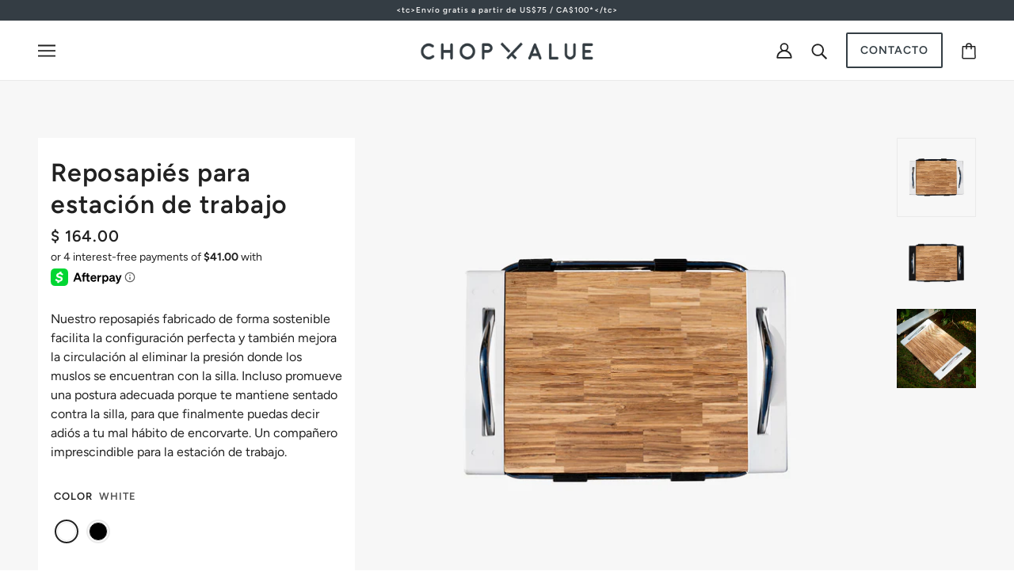

--- FILE ---
content_type: text/html; charset=utf-8
request_url: https://chopvalue.com/es/collections/for-home-office/products/footrest
body_size: 49509
content:
<!doctype html>
<html class="no-js flexbox-gap" lang="es" dir="ltr">
  <head>





    <!-- Emerge Theme - Version 5.4.0 by Troop Themes - https://troopthemes.com/ -->

    <meta charset="UTF-8">
    <meta http-equiv="X-UA-Compatible" content="IE=edge">
    <meta name="viewport" content="width=device-width, initial-scale=1.0, maximum-scale=5.0">
    
      <meta name="description" content="¿Sabía que sus caderas y rodillas deben estar niveladas entre sí, formando un ángulo de 90 grados cuando está sentado en su escritorio? Nuestro reposapiés fabricado de forma sostenible facilita la obtención de la configuración perfecta y también mejora la circulación al eliminar la presión donde los muslos se encuentran con la silla.">
    

    <link rel="preconnect" href="https://cdn.shopify.com">
    <link rel="preconnect" href="https://fonts.shopifycdn.com">
    <link rel="preconnect" href="https://monorail-edge.shopifysvc.com">

    <link rel="preload" href="//chopvalue.com/cdn/shop/t/215/assets/theme--critical.css?v=61149853336750774311768420227" as="style">
    <link rel="preload" href="//chopvalue.com/cdn/shop/t/215/assets/theme--async.css?v=109887632609864871941768420227" as="style">
    <link rel="preload" href="//chopvalue.com/cdn/shop/t/215/assets/lazysizes.min.js?v=153528224177489928921768420061" as="script">
    <link rel="preload" href="//chopvalue.com/cdn/shop/t/215/assets/utilities.js?v=8337293845969523871768420080" as="script"><link rel="canonical" href="https://chopvalue.com/es/products/footrest">
      <link rel="shortcut icon" href="//chopvalue.com/cdn/shop/files/ChopValue-Favicon_32x.png?v=1658293455" type="image/png">
      <link rel="apple-touch-icon" href="//chopvalue.com/cdn/shop/files/ChopValue-Favicon_180x.png?v=1658293455">
    

    
      <title>Reposapiés para estación de trabajo | ChopValue</title>
    



  <meta property="og:type" content="product">
  <meta property="og:title" content="Reposapiés para estación de trabajo">

  
    <meta property="og:image" content="http://chopvalue.com/cdn/shop/products/footrest-ecom-white-horizontal_1200x.jpg?v=1676499285">
    <meta property="og:image:secure_url" content="https://chopvalue.com/cdn/shop/products/footrest-ecom-white-horizontal_1200x.jpg?v=1676499285">
    <meta property="og:image:width" content="1080">
    <meta property="og:image:height" content="1080">
  
    <meta property="og:image" content="http://chopvalue.com/cdn/shop/products/footrest-ecom-black-horizontal_1200x.jpg?v=1676499285">
    <meta property="og:image:secure_url" content="https://chopvalue.com/cdn/shop/products/footrest-ecom-black-horizontal_1200x.jpg?v=1676499285">
    <meta property="og:image:width" content="1080">
    <meta property="og:image:height" content="1080">
  
    <meta property="og:image" content="http://chopvalue.com/cdn/shop/products/footrest-ecom-2022-horizontal_1200x.jpg?v=1676499285">
    <meta property="og:image:secure_url" content="https://chopvalue.com/cdn/shop/products/footrest-ecom-2022-horizontal_1200x.jpg?v=1676499285">
    <meta property="og:image:width" content="1800">
    <meta property="og:image:height" content="1800">
  

  <meta
    property="og:price:amount"
    content="164.00"
  >
  <meta property="og:price:currency" content="USD">

  <meta itemprop="url" content="https://chopvalue.com/es/products/footrest" />
  <meta itemprop="name" content="Reposapiés para estación de trabajo" />
  <meta itemprop="image" content="https://chopvalue.com/cdn/shop/products/footrest-ecom-white-horizontal_1000x.jpg?v=1676499285" />
  <meta itemprop="priceCurrency" content="USD" />
  
    <link itemprop="availability" href="https://schema.org/InStock" />
  
  
  
  <meta itemprop="price" content="164.0">





<meta property="og:url" content="https://chopvalue.com/es/products/footrest">
<meta property="og:site_name" content="ChopValue">
<meta property="og:description" content="¿Sabía que sus caderas y rodillas deben estar niveladas entre sí, formando un ángulo de 90 grados cuando está sentado en su escritorio? Nuestro reposapiés fabricado de forma sostenible facilita la obtención de la configuración perfecta y también mejora la circulación al eliminar la presión donde los muslos se encuentran con la silla.">



<meta name="twitter:card" content="summary">
<meta name="twitter:description" content="¿Sabía que sus caderas y rodillas deben estar niveladas entre sí, formando un ángulo de 90 grados cuando está sentado en su escritorio? Nuestro reposapiés fabricado de forma sostenible facilita la obtención de la configuración perfecta y también mejora la circulación al eliminar la presión donde los muslos se encuentran con la silla.">


  <meta name="twitter:title" content="Reposapiés para estación de trabajo">

  
    <meta
      name="twitter:image"
      content="https://chopvalue.com/cdn/shop/products/footrest-ecom-white-horizontal_480x.jpg?v=1676499285"
    >
  

<style>@font-face {
  font-family: Figtree;
  font-weight: 600;
  font-style: normal;
  font-display: swap;
  src: url("//chopvalue.com/cdn/fonts/figtree/figtree_n6.9d1ea52bb49a0a86cfd1b0383d00f83d3fcc14de.woff2") format("woff2"),
       url("//chopvalue.com/cdn/fonts/figtree/figtree_n6.f0fcdea525a0e47b2ae4ab645832a8e8a96d31d3.woff") format("woff");
}
@font-face {
  font-family: Figtree;
  font-weight: 400;
  font-style: normal;
  font-display: swap;
  src: url("//chopvalue.com/cdn/fonts/figtree/figtree_n4.3c0838aba1701047e60be6a99a1b0a40ce9b8419.woff2") format("woff2"),
       url("//chopvalue.com/cdn/fonts/figtree/figtree_n4.c0575d1db21fc3821f17fd6617d3dee552312137.woff") format("woff");
}
@font-face {
  font-family: Figtree;
  font-weight: 600;
  font-style: normal;
  font-display: swap;
  src: url("//chopvalue.com/cdn/fonts/figtree/figtree_n6.9d1ea52bb49a0a86cfd1b0383d00f83d3fcc14de.woff2") format("woff2"),
       url("//chopvalue.com/cdn/fonts/figtree/figtree_n6.f0fcdea525a0e47b2ae4ab645832a8e8a96d31d3.woff") format("woff");
}
@font-face {
  font-family: Figtree;
  font-weight: 900;
  font-style: normal;
  font-display: swap;
  src: url("//chopvalue.com/cdn/fonts/figtree/figtree_n9.c9185a1dab0680c9bce2d373c6fc665d10b5e421.woff2") format("woff2"),
       url("//chopvalue.com/cdn/fonts/figtree/figtree_n9.60f18207a47942453faf8770b2e7e8f4757b2493.woff") format("woff");
}
@font-face {
  font-family: Figtree;
  font-weight: 400;
  font-style: normal;
  font-display: swap;
  src: url("//chopvalue.com/cdn/fonts/figtree/figtree_n4.3c0838aba1701047e60be6a99a1b0a40ce9b8419.woff2") format("woff2"),
       url("//chopvalue.com/cdn/fonts/figtree/figtree_n4.c0575d1db21fc3821f17fd6617d3dee552312137.woff") format("woff");
}
@font-face {
  font-family: Figtree;
  font-weight: 700;
  font-style: normal;
  font-display: swap;
  src: url("//chopvalue.com/cdn/fonts/figtree/figtree_n7.2fd9bfe01586148e644724096c9d75e8c7a90e55.woff2") format("woff2"),
       url("//chopvalue.com/cdn/fonts/figtree/figtree_n7.ea05de92d862f9594794ab281c4c3a67501ef5fc.woff") format("woff");
}
@font-face {
  font-family: Figtree;
  font-weight: 400;
  font-style: italic;
  font-display: swap;
  src: url("//chopvalue.com/cdn/fonts/figtree/figtree_i4.89f7a4275c064845c304a4cf8a4a586060656db2.woff2") format("woff2"),
       url("//chopvalue.com/cdn/fonts/figtree/figtree_i4.6f955aaaafc55a22ffc1f32ecf3756859a5ad3e2.woff") format("woff");
}
@font-face {
  font-family: Figtree;
  font-weight: 700;
  font-style: italic;
  font-display: swap;
  src: url("//chopvalue.com/cdn/fonts/figtree/figtree_i7.06add7096a6f2ab742e09ec7e498115904eda1fe.woff2") format("woff2"),
       url("//chopvalue.com/cdn/fonts/figtree/figtree_i7.ee584b5fcaccdbb5518c0228158941f8df81b101.woff") format("woff");
}
</style>

<style>
  :root {
    --font--featured-heading--size: 64px;
    --font--section-heading--size: 32px;
    --font--block-heading--size: 24px;
    --font--heading--uppercase: normal;
    --font--paragraph--size: 16px;

    --font--heading--family: Figtree, sans-serif;
    --font--heading--weight: 600;
    --font--heading--normal-weight: 400;
    --font--heading--style: normal;

    --font--accent--family: Figtree, sans-serif;
    --font--accent--weight: 600;
    --font--accent--style: normal;
    --font--accent--size: 13px;

    --font--paragraph--family: Figtree, sans-serif;
    --font--paragraph--weight: 400;
    --font--paragraph--style: normal;
    --font--bolder-paragraph--weight: 700;
  }
</style><style>
  :root {
    --color--accent: #f5efe6;
    --bg-color--light: #f7f7f7;
    --bg-color--dark: #97ac9a;
    --bdr-color--badge: rgba(33, 33, 33, 0.05);
    --bdr-color--page: #212121;
    --bg-color--body: #fff;
    --bdr-color--general: #eaeaea;
    --bg-color--textbox: #fff;
    --color--body: #212121;
    --color--body--light: #515151;
    --color--alternative: #ffffff;
    --color--link-underline: #212121;
    --color--button: #ffffff;
    --bdr-color--button: #ffffff;
    --bg-color--button: #343e44;
    --bg-color--button--hover: #343e44;
    --color--header--buttons: #97ac9a;
    --color--footer: #212121;
    --bg-color--footer: #f5efe6;
    --color--banner: #ffffff;
    --color--contact-modal: #ffffff;
    --bg-color--contact-modal:#97ac9a;
    --color--popup: #212121;

    /* shop pay */
    --payment-terms-background-color: #fff;
  }
</style><script>
  var theme = theme || {};
  theme.assets = theme.assets || {};
  theme.libraries = theme.libraries || {};
  theme.local_storage = theme.local_storage || {};
  theme.settings = theme.settings || {};
  theme.styles = theme.styles || {};
  theme.translations = theme.translations || {};
  theme.urls = theme.urls || {};

  theme.assets.masonry = '//chopvalue.com/cdn/shop/t/215/assets/masonry.min.js?v=153413113355937702121768420062';
  theme.assets.swipe = '//chopvalue.com/cdn/shop/t/215/assets/swipe-listener.min.js?v=123039615894270182531768420077';
  theme.assets.stylesheet = '//chopvalue.com/cdn/shop/t/215/assets/theme--async.css?v=109887632609864871941768420227';

  theme.local_storage.cart_items = 'emerge_cart_items';
  theme.local_storage.collection_layout = 'emerge_collection_layout';
  theme.local_storage.popup = 'emerge_popup'
  theme.local_storage.recent_products = 'emerge_recently_viewed';
  theme.local_storage.search_layout = 'emerge_search_layout';

  theme.settings.cart_type = 'drawer';
  theme.settings.hover_image_enabled = 'true' == 'true';
  theme.settings.quick_add = 'true' == 'true';
  theme.settings.money_format = "$ {{amount}}";

  theme.translations.mailing_list_success_message = 'Gracias por registrarte!';
  theme.translations.add_to_cart = 'Añadir al carrito';
  theme.translations.out_of_stock = 'Agotado';
  theme.translations.size_chart_label = 'Carta del tamaño';
  theme.translations.unavailable = 'Indisponible';
  theme.translations.low_in_stock = {
    one: 'Solo queda 1 artículo',
    other: 'Solo quedan 2 elementos'
  };

  theme.urls.all_products_collection = '/es/collections/all';
  theme.urls.cart = '/es/cart';
  theme.urls.cart_add = '/es/cart/add';
  theme.urls.cart_change = '/es/cart/change';
  theme.urls.product_recommendations = '/es/recommendations/products';
  theme.urls.search = '/es/search';

  
    theme.urls.root = '/es';
  

  // LazySizes
  window.lazySizesConfig = window.lazySizesConfig || {};
  window.lazySizesConfig.expand = 1200;
  window.lazySizesConfig.loadMode = 3;
  window.lazySizesConfig.ricTimeout = 50;
</script>





<script>
  theme.swatches = new class Swatches {
    constructor() {
      this.getColors();
    }

    getColors() {}

    setColors(inputs = false) {
      if (!inputs) return

      inputs.forEach(input => {
        const swatch = input.nextElementSibling;
        const swatch_color = input.value.toLowerCase().replace(/\s+/g, '');

        if (this[swatch_color] === undefined) {
          swatch.style['background-color'] = swatch_color;
        } else if (this[swatch_color].indexOf('cdn.shopify.com') > -1) {
          swatch.style['background-image'] = `url(${this[swatch_color]})`;
        } else {
          swatch.style['background-color'] = this[swatch_color];
        }
      });
    }
  };
</script><script src="//chopvalue.com/cdn/shop/t/215/assets/lazysizes.min.js?v=153528224177489928921768420061" async="async"></script>
    <script src="//chopvalue.com/cdn/shop/t/215/assets/utilities.js?v=8337293845969523871768420080"></script>

    <script type="module">
  import "//chopvalue.com/cdn/shop/t/215/assets/a11y.js?v=132919037319021402961768420049";
  import "//chopvalue.com/cdn/shop/t/215/assets/media-queries.js?v=167717205724085174091768420063";
  import "//chopvalue.com/cdn/shop/t/215/assets/radios.js?v=136212122043670052581768420074";
  import "//chopvalue.com/cdn/shop/t/215/assets/transition.js?v=37854290330505103871768420079";

  import "//chopvalue.com/cdn/shop/t/215/assets/general.js?v=36586276455211988281768420060";
  import "//chopvalue.com/cdn/shop/t/215/assets/off-canvas.js?v=181014805732840791401768420066";
  import "//chopvalue.com/cdn/shop/t/215/assets/cart.js?v=62522368493924352861768420052";
  import "//chopvalue.com/cdn/shop/t/215/assets/search.js?v=154858787977702441691768420075";

  import XMenu from "//chopvalue.com/cdn/shop/t/215/assets/x-menu.js?v=149229964553940722051768420081";
  customElements.define(
    'x-menu-root',
    class XMenuEmerge extends XMenu {
      connectedCallback() {
        this.longest_drop_down = this.getLongestDropDrown();
        this.bottom_position_for_sub_above = window.innerHeight - this.offset().top;
        this.banner_exists = document.querySelectorAll('.banner--container').length > 0;

        super.connectedCallback();
      }

      load() {
        super.load();
        window.on('resize scroll', () => this.orientateDropDown());
        this.orientateDropDown();
      }

      orientateDropDown() {
        const banner_exists = document.querySelectorAll('.banner--container').length > 0;

        if (
          banner_exists &&
          window.pageYOffset < 50 &&
          this.longest_drop_down + 150 < window.innerHeight
        ) {
          this.setAttribute('data-x-menu--sub-above', true);
        } else {
          this.setAttribute('data-x-menu--sub-above', false);
        }
      }

      dropDownListener() {
        window.on('theme:XMenu:orientDropDown', () => this.orientateDropDown());
      }

      getLongestDropDrown() {
        let longest = 0;
        const sub_menus = this.querySelectorAll('.x-menu--level-2--container');
        if (sub_menus.length) {
          sub_menus.forEach(sub_menu => {
            if (sub_menu.offsetHeight > longest) longest = sub_menu.offsetHeight;
          });
        }

        return longest;
      }
    }
  );

  
    import "//chopvalue.com/cdn/shop/t/215/assets/quick-add.js?v=138706763056927039591768420074";
  

  
    import ProductMedia from "//chopvalue.com/cdn/shop/t/215/assets/product-featured-media.js?v=133787985284423645191768420069";
  

  
    customElements.define(
      'product-root',
      class Product extends ProductMedia {
        constructor() {
          super();
        }

        connectedCallback() {
          super.connectedCallback();

          const handle = this.getAttribute('data-handle');
          const media_classes = '.product-model--root, .product-video--root, .image--root';
          this.carousel = this.querySelector('.carousel--root');
          this.carousel_container = this.carousel.querySelector('.carousel--x-container');
          this.media_containers = this.carousel.querySelectorAll(media_classes);
          this.section_id = this.getAttribute('data-section-id');
          this.first_media_id = this.querySelector(
            '.product-media--featured[data-active="true"]'
          ).getAttribute('data-id');

          theme.utils.updateRecentProducts(handle);
          this.onSlideListener();

          if (this.first_media_id) this.goToSlideOnCarouselLoad();
          if (this.zoom_enabled) this.imageZoom();

          // overwrite parent class 'this.main_media' so we don't target carousel
          this.main_media = this.querySelectorAll('.product-page--media .product-media--featured');
        }

        onSlideListener() {
          this.carousel_container.on('transition:at_end', () => {
            const active_block_index = this.carousel.active_slide - 1;
            const active_container = this.media_containers[active_block_index];

            this.media_containers.forEach(container => {
              if (container !== active_container) container.trigger('pauseMedia');
            });
          });
        }

        goToSlideOnCarouselLoad() {
          this.carousel.on('loaded', () => this.goToSlide(this.first_media_id));
        }

        updateVariantMedia(variant_media_id) {
          this.goToSlide(variant_media_id); // mobile
          super.updateVariantMedia(variant_media_id); // desktop
        }

        goToSlide(variant_media_id) {
          if (variant_media_id === 0) return;

          const new_media = this.carousel.querySelector(
            `.product-media--featured[data-id='${variant_media_id}']`
          );
          if (!new_media) return;

          const new_slide = new_media.closest('.carousel--block').index() + 1;
          this.carousel.updateThenGoToActiveSlide(new_slide);
        }
      }
    );
  
</script>

    
    
    <link href="//chopvalue.com/cdn/shop/t/215/assets/custom.css?v=44434061481683298451768420227" rel="stylesheet">
    
    <script src="https://ajax.googleapis.com/ajax/libs/jquery/3.6.0/jquery.min.js" defer="defer"></script>
    <script src="//chopvalue.com/cdn/shop/t/215/assets/custom.js?v=46578266275549661271768420227" defer="defer"></script>
    
    <noscript>
      <link href="//chopvalue.com/cdn/shop/t/215/assets/theme--async.css?v=109887632609864871941768420227" rel="stylesheet">
    </noscript>

    <link href="//chopvalue.com/cdn/shop/t/215/assets/theme--critical.css?v=61149853336750774311768420227" rel="stylesheet" media="all"/>
    <link
      href="//chopvalue.com/cdn/shop/t/215/assets/theme--async.css?v=109887632609864871941768420227"
      rel="stylesheet"
      media="print"
      onload="this.media='all';this.loaded=true;window.trigger('theme:styleSheet:loaded');"
    >

    <style>
      

/* Troop - Overlay background */

.off-canvas--overlay[data-transition=at_end] {
    position: absolute;
}
    </style>

  <script>
    (()=>{
      window.addEventListener('DOMContentLoaded', (event) => {
          let form = document.getElementById('zakeke-addtocart');
          if(form){
            const checkFormAction = setInterval(()=>{
              if(form && form.action !== '/cart/add' && !form.action.includes('/en-ca/cart/add')){
                form.action = '/cart/add';
                clearInterval(checkFormAction);
              }
          },500);
          }
      });
    })()
    
  </script>

    <script>window.performance && window.performance.mark && window.performance.mark('shopify.content_for_header.start');</script><meta name="google-site-verification" content="AaK_Ng8YNZF6OJSsVN31iBQk5uxnh9TIxl7_9PuB_pw">
<meta name="facebook-domain-verification" content="t91q72jp944oaoed4ihy08s478n83a">
<meta name="facebook-domain-verification" content="t91q72jp944oaoed4ihy08s478n83a">
<meta id="shopify-digital-wallet" name="shopify-digital-wallet" content="/4901437474/digital_wallets/dialog">
<meta name="shopify-checkout-api-token" content="0ed3d4e3097ca290d8c52bd00e171b84">
<meta id="in-context-paypal-metadata" data-shop-id="4901437474" data-venmo-supported="false" data-environment="production" data-locale="es_ES" data-paypal-v4="true" data-currency="USD">
<link rel="alternate" hreflang="x-default" href="https://chopvalue.com/products/footrest">
<link rel="alternate" hreflang="en-CA" href="https://chopvalue.com/en-ca/products/footrest">
<link rel="alternate" hreflang="fr-CA" href="https://chopvalue.com/fr-ca/products/footrest">
<link rel="alternate" hreflang="en-US" href="https://chopvalue.com/products/footrest">
<link rel="alternate" hreflang="fr-US" href="https://chopvalue.com/fr/products/footrest">
<link rel="alternate" hreflang="es-US" href="https://chopvalue.com/es/products/footrest">
<link rel="alternate" type="application/json+oembed" href="https://chopvalue.com/es/products/footrest.oembed">
<script async="async" src="/checkouts/internal/preloads.js?locale=es-US"></script>
<link rel="preconnect" href="https://shop.app" crossorigin="anonymous">
<script async="async" src="https://shop.app/checkouts/internal/preloads.js?locale=es-US&shop_id=4901437474" crossorigin="anonymous"></script>
<script id="apple-pay-shop-capabilities" type="application/json">{"shopId":4901437474,"countryCode":"CA","currencyCode":"USD","merchantCapabilities":["supports3DS"],"merchantId":"gid:\/\/shopify\/Shop\/4901437474","merchantName":"ChopValue","requiredBillingContactFields":["postalAddress","email","phone"],"requiredShippingContactFields":["postalAddress","email","phone"],"shippingType":"shipping","supportedNetworks":["visa","masterCard","amex","discover","jcb"],"total":{"type":"pending","label":"ChopValue","amount":"1.00"},"shopifyPaymentsEnabled":true,"supportsSubscriptions":true}</script>
<script id="shopify-features" type="application/json">{"accessToken":"0ed3d4e3097ca290d8c52bd00e171b84","betas":["rich-media-storefront-analytics"],"domain":"chopvalue.com","predictiveSearch":true,"shopId":4901437474,"locale":"es"}</script>
<script>var Shopify = Shopify || {};
Shopify.shop = "chopvalue.myshopify.com";
Shopify.locale = "es";
Shopify.currency = {"active":"USD","rate":"1.0"};
Shopify.country = "US";
Shopify.theme = {"name":"JAN 14 2025 Location Name Updates","id":182177792034,"schema_name":"Emerge","schema_version":"5.4.0","theme_store_id":833,"role":"main"};
Shopify.theme.handle = "null";
Shopify.theme.style = {"id":null,"handle":null};
Shopify.cdnHost = "chopvalue.com/cdn";
Shopify.routes = Shopify.routes || {};
Shopify.routes.root = "/es/";</script>
<script type="module">!function(o){(o.Shopify=o.Shopify||{}).modules=!0}(window);</script>
<script>!function(o){function n(){var o=[];function n(){o.push(Array.prototype.slice.apply(arguments))}return n.q=o,n}var t=o.Shopify=o.Shopify||{};t.loadFeatures=n(),t.autoloadFeatures=n()}(window);</script>
<script>
  window.ShopifyPay = window.ShopifyPay || {};
  window.ShopifyPay.apiHost = "shop.app\/pay";
  window.ShopifyPay.redirectState = null;
</script>
<script id="shop-js-analytics" type="application/json">{"pageType":"product"}</script>
<script defer="defer" async type="module" src="//chopvalue.com/cdn/shopifycloud/shop-js/modules/v2/client.init-shop-cart-sync_2Gr3Q33f.es.esm.js"></script>
<script defer="defer" async type="module" src="//chopvalue.com/cdn/shopifycloud/shop-js/modules/v2/chunk.common_noJfOIa7.esm.js"></script>
<script defer="defer" async type="module" src="//chopvalue.com/cdn/shopifycloud/shop-js/modules/v2/chunk.modal_Deo2FJQo.esm.js"></script>
<script type="module">
  await import("//chopvalue.com/cdn/shopifycloud/shop-js/modules/v2/client.init-shop-cart-sync_2Gr3Q33f.es.esm.js");
await import("//chopvalue.com/cdn/shopifycloud/shop-js/modules/v2/chunk.common_noJfOIa7.esm.js");
await import("//chopvalue.com/cdn/shopifycloud/shop-js/modules/v2/chunk.modal_Deo2FJQo.esm.js");

  window.Shopify.SignInWithShop?.initShopCartSync?.({"fedCMEnabled":true,"windoidEnabled":true});

</script>
<script>
  window.Shopify = window.Shopify || {};
  if (!window.Shopify.featureAssets) window.Shopify.featureAssets = {};
  window.Shopify.featureAssets['shop-js'] = {"shop-cart-sync":["modules/v2/client.shop-cart-sync_CLKquFP5.es.esm.js","modules/v2/chunk.common_noJfOIa7.esm.js","modules/v2/chunk.modal_Deo2FJQo.esm.js"],"init-fed-cm":["modules/v2/client.init-fed-cm_UIHl99eI.es.esm.js","modules/v2/chunk.common_noJfOIa7.esm.js","modules/v2/chunk.modal_Deo2FJQo.esm.js"],"shop-cash-offers":["modules/v2/client.shop-cash-offers_CmfU17z0.es.esm.js","modules/v2/chunk.common_noJfOIa7.esm.js","modules/v2/chunk.modal_Deo2FJQo.esm.js"],"shop-login-button":["modules/v2/client.shop-login-button_TNcmr2ON.es.esm.js","modules/v2/chunk.common_noJfOIa7.esm.js","modules/v2/chunk.modal_Deo2FJQo.esm.js"],"pay-button":["modules/v2/client.pay-button_Bev6HBFS.es.esm.js","modules/v2/chunk.common_noJfOIa7.esm.js","modules/v2/chunk.modal_Deo2FJQo.esm.js"],"shop-button":["modules/v2/client.shop-button_D1FAYBb2.es.esm.js","modules/v2/chunk.common_noJfOIa7.esm.js","modules/v2/chunk.modal_Deo2FJQo.esm.js"],"avatar":["modules/v2/client.avatar_BTnouDA3.es.esm.js"],"init-windoid":["modules/v2/client.init-windoid_DEZXpPDW.es.esm.js","modules/v2/chunk.common_noJfOIa7.esm.js","modules/v2/chunk.modal_Deo2FJQo.esm.js"],"init-shop-for-new-customer-accounts":["modules/v2/client.init-shop-for-new-customer-accounts_BplbpZyb.es.esm.js","modules/v2/client.shop-login-button_TNcmr2ON.es.esm.js","modules/v2/chunk.common_noJfOIa7.esm.js","modules/v2/chunk.modal_Deo2FJQo.esm.js"],"init-shop-email-lookup-coordinator":["modules/v2/client.init-shop-email-lookup-coordinator_HqkMc84a.es.esm.js","modules/v2/chunk.common_noJfOIa7.esm.js","modules/v2/chunk.modal_Deo2FJQo.esm.js"],"init-shop-cart-sync":["modules/v2/client.init-shop-cart-sync_2Gr3Q33f.es.esm.js","modules/v2/chunk.common_noJfOIa7.esm.js","modules/v2/chunk.modal_Deo2FJQo.esm.js"],"shop-toast-manager":["modules/v2/client.shop-toast-manager_SugAQS8a.es.esm.js","modules/v2/chunk.common_noJfOIa7.esm.js","modules/v2/chunk.modal_Deo2FJQo.esm.js"],"init-customer-accounts":["modules/v2/client.init-customer-accounts_fxIyJgvX.es.esm.js","modules/v2/client.shop-login-button_TNcmr2ON.es.esm.js","modules/v2/chunk.common_noJfOIa7.esm.js","modules/v2/chunk.modal_Deo2FJQo.esm.js"],"init-customer-accounts-sign-up":["modules/v2/client.init-customer-accounts-sign-up_DnItKKRk.es.esm.js","modules/v2/client.shop-login-button_TNcmr2ON.es.esm.js","modules/v2/chunk.common_noJfOIa7.esm.js","modules/v2/chunk.modal_Deo2FJQo.esm.js"],"shop-follow-button":["modules/v2/client.shop-follow-button_Bfwbpk3m.es.esm.js","modules/v2/chunk.common_noJfOIa7.esm.js","modules/v2/chunk.modal_Deo2FJQo.esm.js"],"checkout-modal":["modules/v2/client.checkout-modal_BA6xEtNy.es.esm.js","modules/v2/chunk.common_noJfOIa7.esm.js","modules/v2/chunk.modal_Deo2FJQo.esm.js"],"shop-login":["modules/v2/client.shop-login_D2RP8Rbe.es.esm.js","modules/v2/chunk.common_noJfOIa7.esm.js","modules/v2/chunk.modal_Deo2FJQo.esm.js"],"lead-capture":["modules/v2/client.lead-capture_Dq1M6aah.es.esm.js","modules/v2/chunk.common_noJfOIa7.esm.js","modules/v2/chunk.modal_Deo2FJQo.esm.js"],"payment-terms":["modules/v2/client.payment-terms_DYWUeaxY.es.esm.js","modules/v2/chunk.common_noJfOIa7.esm.js","modules/v2/chunk.modal_Deo2FJQo.esm.js"]};
</script>
<script>(function() {
  var isLoaded = false;
  function asyncLoad() {
    if (isLoaded) return;
    isLoaded = true;
    var urls = ["https:\/\/portal.zakeke.com\/Scripts\/integration\/shopify\/product.js?shop=chopvalue.myshopify.com","https:\/\/loox.io\/widget\/VJW1Jp2l0P\/loox.1683155267876.js?shop=chopvalue.myshopify.com","https:\/\/static.klaviyo.com\/onsite\/js\/klaviyo.js?company_id=SFFeCs\u0026shop=chopvalue.myshopify.com"];
    for (var i = 0; i < urls.length; i++) {
      var s = document.createElement('script');
      s.type = 'text/javascript';
      s.async = true;
      s.src = urls[i];
      var x = document.getElementsByTagName('script')[0];
      x.parentNode.insertBefore(s, x);
    }
  };
  if(window.attachEvent) {
    window.attachEvent('onload', asyncLoad);
  } else {
    window.addEventListener('load', asyncLoad, false);
  }
})();</script>
<script id="__st">var __st={"a":4901437474,"offset":-28800,"reqid":"33098d23-54ba-4c57-b01e-db3fdf0a1531-1769385292","pageurl":"chopvalue.com\/es\/collections\/for-home-office\/products\/footrest","u":"34bb1d0b0937","p":"product","rtyp":"product","rid":7068924608546};</script>
<script>window.ShopifyPaypalV4VisibilityTracking = true;</script>
<script id="captcha-bootstrap">!function(){'use strict';const t='contact',e='account',n='new_comment',o=[[t,t],['blogs',n],['comments',n],[t,'customer']],c=[[e,'customer_login'],[e,'guest_login'],[e,'recover_customer_password'],[e,'create_customer']],r=t=>t.map((([t,e])=>`form[action*='/${t}']:not([data-nocaptcha='true']) input[name='form_type'][value='${e}']`)).join(','),a=t=>()=>t?[...document.querySelectorAll(t)].map((t=>t.form)):[];function s(){const t=[...o],e=r(t);return a(e)}const i='password',u='form_key',d=['recaptcha-v3-token','g-recaptcha-response','h-captcha-response',i],f=()=>{try{return window.sessionStorage}catch{return}},m='__shopify_v',_=t=>t.elements[u];function p(t,e,n=!1){try{const o=window.sessionStorage,c=JSON.parse(o.getItem(e)),{data:r}=function(t){const{data:e,action:n}=t;return t[m]||n?{data:e,action:n}:{data:t,action:n}}(c);for(const[e,n]of Object.entries(r))t.elements[e]&&(t.elements[e].value=n);n&&o.removeItem(e)}catch(o){console.error('form repopulation failed',{error:o})}}const l='form_type',E='cptcha';function T(t){t.dataset[E]=!0}const w=window,h=w.document,L='Shopify',v='ce_forms',y='captcha';let A=!1;((t,e)=>{const n=(g='f06e6c50-85a8-45c8-87d0-21a2b65856fe',I='https://cdn.shopify.com/shopifycloud/storefront-forms-hcaptcha/ce_storefront_forms_captcha_hcaptcha.v1.5.2.iife.js',D={infoText:'Protegido por hCaptcha',privacyText:'Privacidad',termsText:'Términos'},(t,e,n)=>{const o=w[L][v],c=o.bindForm;if(c)return c(t,g,e,D).then(n);var r;o.q.push([[t,g,e,D],n]),r=I,A||(h.body.append(Object.assign(h.createElement('script'),{id:'captcha-provider',async:!0,src:r})),A=!0)});var g,I,D;w[L]=w[L]||{},w[L][v]=w[L][v]||{},w[L][v].q=[],w[L][y]=w[L][y]||{},w[L][y].protect=function(t,e){n(t,void 0,e),T(t)},Object.freeze(w[L][y]),function(t,e,n,w,h,L){const[v,y,A,g]=function(t,e,n){const i=e?o:[],u=t?c:[],d=[...i,...u],f=r(d),m=r(i),_=r(d.filter((([t,e])=>n.includes(e))));return[a(f),a(m),a(_),s()]}(w,h,L),I=t=>{const e=t.target;return e instanceof HTMLFormElement?e:e&&e.form},D=t=>v().includes(t);t.addEventListener('submit',(t=>{const e=I(t);if(!e)return;const n=D(e)&&!e.dataset.hcaptchaBound&&!e.dataset.recaptchaBound,o=_(e),c=g().includes(e)&&(!o||!o.value);(n||c)&&t.preventDefault(),c&&!n&&(function(t){try{if(!f())return;!function(t){const e=f();if(!e)return;const n=_(t);if(!n)return;const o=n.value;o&&e.removeItem(o)}(t);const e=Array.from(Array(32),(()=>Math.random().toString(36)[2])).join('');!function(t,e){_(t)||t.append(Object.assign(document.createElement('input'),{type:'hidden',name:u})),t.elements[u].value=e}(t,e),function(t,e){const n=f();if(!n)return;const o=[...t.querySelectorAll(`input[type='${i}']`)].map((({name:t})=>t)),c=[...d,...o],r={};for(const[a,s]of new FormData(t).entries())c.includes(a)||(r[a]=s);n.setItem(e,JSON.stringify({[m]:1,action:t.action,data:r}))}(t,e)}catch(e){console.error('failed to persist form',e)}}(e),e.submit())}));const S=(t,e)=>{t&&!t.dataset[E]&&(n(t,e.some((e=>e===t))),T(t))};for(const o of['focusin','change'])t.addEventListener(o,(t=>{const e=I(t);D(e)&&S(e,y())}));const B=e.get('form_key'),M=e.get(l),P=B&&M;t.addEventListener('DOMContentLoaded',(()=>{const t=y();if(P)for(const e of t)e.elements[l].value===M&&p(e,B);[...new Set([...A(),...v().filter((t=>'true'===t.dataset.shopifyCaptcha))])].forEach((e=>S(e,t)))}))}(h,new URLSearchParams(w.location.search),n,t,e,['guest_login'])})(!0,!0)}();</script>
<script integrity="sha256-4kQ18oKyAcykRKYeNunJcIwy7WH5gtpwJnB7kiuLZ1E=" data-source-attribution="shopify.loadfeatures" defer="defer" src="//chopvalue.com/cdn/shopifycloud/storefront/assets/storefront/load_feature-a0a9edcb.js" crossorigin="anonymous"></script>
<script crossorigin="anonymous" defer="defer" src="//chopvalue.com/cdn/shopifycloud/storefront/assets/shopify_pay/storefront-65b4c6d7.js?v=20250812"></script>
<script data-source-attribution="shopify.dynamic_checkout.dynamic.init">var Shopify=Shopify||{};Shopify.PaymentButton=Shopify.PaymentButton||{isStorefrontPortableWallets:!0,init:function(){window.Shopify.PaymentButton.init=function(){};var t=document.createElement("script");t.src="https://chopvalue.com/cdn/shopifycloud/portable-wallets/latest/portable-wallets.es.js",t.type="module",document.head.appendChild(t)}};
</script>
<script data-source-attribution="shopify.dynamic_checkout.buyer_consent">
  function portableWalletsHideBuyerConsent(e){var t=document.getElementById("shopify-buyer-consent"),n=document.getElementById("shopify-subscription-policy-button");t&&n&&(t.classList.add("hidden"),t.setAttribute("aria-hidden","true"),n.removeEventListener("click",e))}function portableWalletsShowBuyerConsent(e){var t=document.getElementById("shopify-buyer-consent"),n=document.getElementById("shopify-subscription-policy-button");t&&n&&(t.classList.remove("hidden"),t.removeAttribute("aria-hidden"),n.addEventListener("click",e))}window.Shopify?.PaymentButton&&(window.Shopify.PaymentButton.hideBuyerConsent=portableWalletsHideBuyerConsent,window.Shopify.PaymentButton.showBuyerConsent=portableWalletsShowBuyerConsent);
</script>
<script data-source-attribution="shopify.dynamic_checkout.cart.bootstrap">document.addEventListener("DOMContentLoaded",(function(){function t(){return document.querySelector("shopify-accelerated-checkout-cart, shopify-accelerated-checkout")}if(t())Shopify.PaymentButton.init();else{new MutationObserver((function(e,n){t()&&(Shopify.PaymentButton.init(),n.disconnect())})).observe(document.body,{childList:!0,subtree:!0})}}));
</script>
<link id="shopify-accelerated-checkout-styles" rel="stylesheet" media="screen" href="https://chopvalue.com/cdn/shopifycloud/portable-wallets/latest/accelerated-checkout-backwards-compat.css" crossorigin="anonymous">
<style id="shopify-accelerated-checkout-cart">
        #shopify-buyer-consent {
  margin-top: 1em;
  display: inline-block;
  width: 100%;
}

#shopify-buyer-consent.hidden {
  display: none;
}

#shopify-subscription-policy-button {
  background: none;
  border: none;
  padding: 0;
  text-decoration: underline;
  font-size: inherit;
  cursor: pointer;
}

#shopify-subscription-policy-button::before {
  box-shadow: none;
}

      </style>

<script>window.performance && window.performance.mark && window.performance.mark('shopify.content_for_header.end');</script>
    
    <!-- Hotjar Tracking Code for https://chopvalue.com -->
<script>
    (function(h,o,t,j,a,r){
        h.hj=h.hj||function(){(h.hj.q=h.hj.q||[]).push(arguments)};
        h._hjSettings={hjid:2932016,hjsv:6};
        a=o.getElementsByTagName('head')[0];
        r=o.createElement('script');r.async=1;
        r.src=t+h._hjSettings.hjid+j+h._hjSettings.hjsv;
        a.appendChild(r);
    })(window,document,'https://static.hotjar.com/c/hotjar-','.js?sv=');
</script>
    <!-- Global site tag (gtag.js) - Google Analytics -->
<script async src="https://www.googletagmanager.com/gtag/js?id=G-VQXR0EZ6QZ"></script>
<script>
  window.dataLayer = window.dataLayer || [];
  function gtag(){dataLayer.push(arguments);}
  gtag('js', new Date());

  gtag('config', 'G-VQXR0EZ6QZ');
</script>
     <script src="https://modapps.com.au/geolocationredirect/assets/geo/chopvalue.myshopify.com/main_geo.js" type="text/javascript"></script>  
<script>
var safariBrowserCompatibility = false;
var sessionStCall = false;
var ajaxLinkUrl = 'https://modapps.com.au/geolocationredirect/assets/geo/chopvalue.myshopify.com/geolocationredirect.js';
 if(typeof(Storage) !== 'undefined') {
       try {
                localStorage.setItem('lStorageBrowserCheck', 1);
                localStorage.removeItem('lStorageBrowserCheck');
                safariBrowserCompatibility = true;
            } 
            catch (e) {
                Storage.prototype._setItem = Storage.prototype.setItem;
                Storage.prototype.setItem = function () { };
                safariBrowserCompatibility = false;
                console.log('Sorry, your browser does not support web storage...');
            }
            if (safariBrowserCompatibility) {
                if (window.sessionStorage.geoJsCodeTxt) {
                    sessionStCall = true;
                } else {
                    sessionStCall = false;
                }
            }
    } else {
            safariBrowserCompatibility = false;
            sessionStCall = false;
            console.log('Sorry, your browser does not support web storage...');
        }
if(sessionStCall){
          var s = document.createElement('script');
        s.type = 'text/javascript';
        try{
          s.appendChild(document.CreateTextNode(window.sessionStorage.geoJsCodeTxt));
          document.getElementsByTagName('head')[0].appendChild(s);
          
        }
        catch (e) {
          s.text = window.sessionStorage.geoJsCodeTxt;
          document.getElementsByTagName('head')[0].appendChild(s);
          
        }
  }
else {
modBarjquery.ajax({
          type: 'GET',
          data: { urlajaxpath : ajaxLinkUrl },  
          dataType: 'text', 
          async: false,
          url: 'https://modapps.com.au/geolocationredirect/getfilecs.php',
          timeout: 7000,   
          success: function (data) {           
            var tempScriptTxt = '';
                    if (safariBrowserCompatibility) {
                        window.sessionStorage.geoJsCodeTxt = data;
                        tempScriptTxt = window.sessionStorage.geoJsCodeTxt;
                    }  
                    else {
                      tempScriptTxt = data;
                      //alert(tempScriptTxt);
                    }                  
                    var s = document.createElement('script');
                    s.type = 'text/javascript';
                    try {
                        s.appendChild(document.CreateTextNode(tempScriptTxt));
                        document.getElementsByTagName('head')[0].appendChild(s);

                    }
                    catch (e) {
                        s.text = tempScriptTxt;
                        document.getElementsByTagName('head')[0].appendChild(s);

                    } }, 
          error: function (data) 
            { console.log('Cannot load service from server'); }
    });
}
</script> 
    <script>
  window.zakekeProductAdvancedProcessing = true;
  
  
  window.zakekePricingData = {
    variantId: 40631701667874,
    cart: {"note":null,"attributes":{},"original_total_price":0,"total_price":0,"total_discount":0,"total_weight":0.0,"item_count":0,"items":[],"requires_shipping":false,"currency":"USD","items_subtotal_price":0,"cart_level_discount_applications":[],"checkout_charge_amount":0},
    product: {"id":7071130255394,"title":"personalización","handle":"customization","description":"\u003cp\u003e\u003c\/p\u003e","published_at":"2022-10-27T00:12:02-07:00","created_at":"2022-07-22T22:25:54-07:00","vendor":"ChopValue","type":"zakeke-design","tags":[],"price":0,"price_min":0,"price_max":0,"available":true,"price_varies":false,"compare_at_price":null,"compare_at_price_min":0,"compare_at_price_max":0,"compare_at_price_varies":false,"variants":[{"id":40631701667874,"title":"Default Title","option1":"Default Title","option2":null,"option3":null,"sku":null,"requires_shipping":false,"taxable":true,"featured_image":null,"available":true,"name":"personalización","public_title":null,"options":["Default Title"],"price":0,"weight":0,"compare_at_price":null,"inventory_management":null,"barcode":null,"requires_selling_plan":false,"selling_plan_allocations":[],"quantity_rule":{"min":1,"max":null,"increment":1}}],"images":[],"featured_image":null,"options":["Title"],"requires_selling_plan":false,"selling_plan_groups":[],"content":"\u003cp\u003e\u003c\/p\u003e"}
  };
  

  window.zakekeShopLocales = [
    
    {
      iso_code: "en",
      root_url: "\/",
      primary: true
    },
    
    {
      iso_code: "fr",
      root_url: "\/fr",
      primary: false
    },
    
    {
      iso_code: "es",
      root_url: "\/es",
      primary: false
    },
    
  ];
</script>

<script src="https://unpkg.com/@glidejs/glide@3.4.1/dist/glide.js"></script>
<!-- Required Core Stylesheet -->
<link rel="stylesheet" href="https://unpkg.com/@glidejs/glide@3.4.1/dist/css/glide.core.css">
<!-- Optional Theme Stylesheet -->
<link rel="stylesheet" href="https://unpkg.com/@glidejs/glide@3.4.1/dist/css/glide.theme.css">

<style>
.glide__arrow.prev {
    left: 0;
    }

.glide__arrow.next {
    right: 0;
}

.glide__slides {
    margin: 0px;
    list-style: none;
}

.glide__arrow {
  border: none !important;
  box-shadow: none !important;
}
  
.zakeke-cart-preview-window {
    position: fixed;
top: 0;
    left: 0;
    width: 100%;
    height: 100%;
    background: rgba(0, 0, 0, 0.94);
z-index: 1000;
    display: flex;
    flex-direction: column;
    align-items: center;
    justify-content: center;
    user-select: none;
}

.zakeke-cart-preview-window-label {
    padding: 20px;
}

.zakeke-cart-preview-window-label h3
{
    color: white;
}

.zakeke-cart-previews {
    position: relative;
    max-width: 260px;
}

@media (max-width: 768px) {
    .zakeke-cart-previews {
      max-width: 130px;
	}
}

.zakeke-cart-preview {
    cursor: pointer;
}
</style>
  
<!-- Start of LittledataLayer -->
<meta name="referrer" content="no-referrer-when-downgrade"/>


<script name="littledata-tracking-tag" data-ot-ignore>
(function(){
	/* Data layer for Segment by Littledata app */
	/* Version v10.0.1 */

	LittledataLayer = {
    "version":"v10.0.1",
    "transactionWatcherURL":"https://transactions.littledata.io",
    "referralExclusion":"/(paypal|visa|MasterCard|clicksafe|arcot\\.com|geschuetzteinkaufen|checkout\\.shopify\\.com|checkout\\.rechargeapps\\.com|portal\\.afterpay\\.com|payfort)/",
    "googleSignals":true,
    "anonymizeIp":true,
    "productClicks":true,
    "persistentUserId":true,
    "hideBranding":false,
    "ecommerce":{"currencyCode":"USD",
    "impressions":[]},
    "pageType":"product",
    "productListLinksHaveImages":false,
    "productListsOnAnyPage":false,
    "respectUserTrackingConsent":true,
    "cookieUpdate":true,
    "googleAnalytics4":{"disabledEvents":[]}
}

	
	})();
</script>




<!-- End of LittledataLayer -->


	<script>var loox_global_hash = '1576873963747';</script><style>.loox-reviews-default { max-width: 1200px; margin: 0 auto; }</style><style>.loox-rating .loox-icon { color:#557C85; }</style>
<!-- BEGIN app block: shopify://apps/seowill-redirects/blocks/brokenlink-404/cc7b1996-e567-42d0-8862-356092041863 -->
<script type="text/javascript">
    !function(t){var e={};function r(n){if(e[n])return e[n].exports;var o=e[n]={i:n,l:!1,exports:{}};return t[n].call(o.exports,o,o.exports,r),o.l=!0,o.exports}r.m=t,r.c=e,r.d=function(t,e,n){r.o(t,e)||Object.defineProperty(t,e,{enumerable:!0,get:n})},r.r=function(t){"undefined"!==typeof Symbol&&Symbol.toStringTag&&Object.defineProperty(t,Symbol.toStringTag,{value:"Module"}),Object.defineProperty(t,"__esModule",{value:!0})},r.t=function(t,e){if(1&e&&(t=r(t)),8&e)return t;if(4&e&&"object"===typeof t&&t&&t.__esModule)return t;var n=Object.create(null);if(r.r(n),Object.defineProperty(n,"default",{enumerable:!0,value:t}),2&e&&"string"!=typeof t)for(var o in t)r.d(n,o,function(e){return t[e]}.bind(null,o));return n},r.n=function(t){var e=t&&t.__esModule?function(){return t.default}:function(){return t};return r.d(e,"a",e),e},r.o=function(t,e){return Object.prototype.hasOwnProperty.call(t,e)},r.p="",r(r.s=11)}([function(t,e,r){"use strict";var n=r(2),o=Object.prototype.toString;function i(t){return"[object Array]"===o.call(t)}function a(t){return"undefined"===typeof t}function u(t){return null!==t&&"object"===typeof t}function s(t){return"[object Function]"===o.call(t)}function c(t,e){if(null!==t&&"undefined"!==typeof t)if("object"!==typeof t&&(t=[t]),i(t))for(var r=0,n=t.length;r<n;r++)e.call(null,t[r],r,t);else for(var o in t)Object.prototype.hasOwnProperty.call(t,o)&&e.call(null,t[o],o,t)}t.exports={isArray:i,isArrayBuffer:function(t){return"[object ArrayBuffer]"===o.call(t)},isBuffer:function(t){return null!==t&&!a(t)&&null!==t.constructor&&!a(t.constructor)&&"function"===typeof t.constructor.isBuffer&&t.constructor.isBuffer(t)},isFormData:function(t){return"undefined"!==typeof FormData&&t instanceof FormData},isArrayBufferView:function(t){return"undefined"!==typeof ArrayBuffer&&ArrayBuffer.isView?ArrayBuffer.isView(t):t&&t.buffer&&t.buffer instanceof ArrayBuffer},isString:function(t){return"string"===typeof t},isNumber:function(t){return"number"===typeof t},isObject:u,isUndefined:a,isDate:function(t){return"[object Date]"===o.call(t)},isFile:function(t){return"[object File]"===o.call(t)},isBlob:function(t){return"[object Blob]"===o.call(t)},isFunction:s,isStream:function(t){return u(t)&&s(t.pipe)},isURLSearchParams:function(t){return"undefined"!==typeof URLSearchParams&&t instanceof URLSearchParams},isStandardBrowserEnv:function(){return("undefined"===typeof navigator||"ReactNative"!==navigator.product&&"NativeScript"!==navigator.product&&"NS"!==navigator.product)&&("undefined"!==typeof window&&"undefined"!==typeof document)},forEach:c,merge:function t(){var e={};function r(r,n){"object"===typeof e[n]&&"object"===typeof r?e[n]=t(e[n],r):e[n]=r}for(var n=0,o=arguments.length;n<o;n++)c(arguments[n],r);return e},deepMerge:function t(){var e={};function r(r,n){"object"===typeof e[n]&&"object"===typeof r?e[n]=t(e[n],r):e[n]="object"===typeof r?t({},r):r}for(var n=0,o=arguments.length;n<o;n++)c(arguments[n],r);return e},extend:function(t,e,r){return c(e,(function(e,o){t[o]=r&&"function"===typeof e?n(e,r):e})),t},trim:function(t){return t.replace(/^\s*/,"").replace(/\s*$/,"")}}},function(t,e,r){t.exports=r(12)},function(t,e,r){"use strict";t.exports=function(t,e){return function(){for(var r=new Array(arguments.length),n=0;n<r.length;n++)r[n]=arguments[n];return t.apply(e,r)}}},function(t,e,r){"use strict";var n=r(0);function o(t){return encodeURIComponent(t).replace(/%40/gi,"@").replace(/%3A/gi,":").replace(/%24/g,"$").replace(/%2C/gi,",").replace(/%20/g,"+").replace(/%5B/gi,"[").replace(/%5D/gi,"]")}t.exports=function(t,e,r){if(!e)return t;var i;if(r)i=r(e);else if(n.isURLSearchParams(e))i=e.toString();else{var a=[];n.forEach(e,(function(t,e){null!==t&&"undefined"!==typeof t&&(n.isArray(t)?e+="[]":t=[t],n.forEach(t,(function(t){n.isDate(t)?t=t.toISOString():n.isObject(t)&&(t=JSON.stringify(t)),a.push(o(e)+"="+o(t))})))})),i=a.join("&")}if(i){var u=t.indexOf("#");-1!==u&&(t=t.slice(0,u)),t+=(-1===t.indexOf("?")?"?":"&")+i}return t}},function(t,e,r){"use strict";t.exports=function(t){return!(!t||!t.__CANCEL__)}},function(t,e,r){"use strict";(function(e){var n=r(0),o=r(19),i={"Content-Type":"application/x-www-form-urlencoded"};function a(t,e){!n.isUndefined(t)&&n.isUndefined(t["Content-Type"])&&(t["Content-Type"]=e)}var u={adapter:function(){var t;return("undefined"!==typeof XMLHttpRequest||"undefined"!==typeof e&&"[object process]"===Object.prototype.toString.call(e))&&(t=r(6)),t}(),transformRequest:[function(t,e){return o(e,"Accept"),o(e,"Content-Type"),n.isFormData(t)||n.isArrayBuffer(t)||n.isBuffer(t)||n.isStream(t)||n.isFile(t)||n.isBlob(t)?t:n.isArrayBufferView(t)?t.buffer:n.isURLSearchParams(t)?(a(e,"application/x-www-form-urlencoded;charset=utf-8"),t.toString()):n.isObject(t)?(a(e,"application/json;charset=utf-8"),JSON.stringify(t)):t}],transformResponse:[function(t){if("string"===typeof t)try{t=JSON.parse(t)}catch(e){}return t}],timeout:0,xsrfCookieName:"XSRF-TOKEN",xsrfHeaderName:"X-XSRF-TOKEN",maxContentLength:-1,validateStatus:function(t){return t>=200&&t<300},headers:{common:{Accept:"application/json, text/plain, */*"}}};n.forEach(["delete","get","head"],(function(t){u.headers[t]={}})),n.forEach(["post","put","patch"],(function(t){u.headers[t]=n.merge(i)})),t.exports=u}).call(this,r(18))},function(t,e,r){"use strict";var n=r(0),o=r(20),i=r(3),a=r(22),u=r(25),s=r(26),c=r(7);t.exports=function(t){return new Promise((function(e,f){var l=t.data,p=t.headers;n.isFormData(l)&&delete p["Content-Type"];var h=new XMLHttpRequest;if(t.auth){var d=t.auth.username||"",m=t.auth.password||"";p.Authorization="Basic "+btoa(d+":"+m)}var y=a(t.baseURL,t.url);if(h.open(t.method.toUpperCase(),i(y,t.params,t.paramsSerializer),!0),h.timeout=t.timeout,h.onreadystatechange=function(){if(h&&4===h.readyState&&(0!==h.status||h.responseURL&&0===h.responseURL.indexOf("file:"))){var r="getAllResponseHeaders"in h?u(h.getAllResponseHeaders()):null,n={data:t.responseType&&"text"!==t.responseType?h.response:h.responseText,status:h.status,statusText:h.statusText,headers:r,config:t,request:h};o(e,f,n),h=null}},h.onabort=function(){h&&(f(c("Request aborted",t,"ECONNABORTED",h)),h=null)},h.onerror=function(){f(c("Network Error",t,null,h)),h=null},h.ontimeout=function(){var e="timeout of "+t.timeout+"ms exceeded";t.timeoutErrorMessage&&(e=t.timeoutErrorMessage),f(c(e,t,"ECONNABORTED",h)),h=null},n.isStandardBrowserEnv()){var v=r(27),g=(t.withCredentials||s(y))&&t.xsrfCookieName?v.read(t.xsrfCookieName):void 0;g&&(p[t.xsrfHeaderName]=g)}if("setRequestHeader"in h&&n.forEach(p,(function(t,e){"undefined"===typeof l&&"content-type"===e.toLowerCase()?delete p[e]:h.setRequestHeader(e,t)})),n.isUndefined(t.withCredentials)||(h.withCredentials=!!t.withCredentials),t.responseType)try{h.responseType=t.responseType}catch(w){if("json"!==t.responseType)throw w}"function"===typeof t.onDownloadProgress&&h.addEventListener("progress",t.onDownloadProgress),"function"===typeof t.onUploadProgress&&h.upload&&h.upload.addEventListener("progress",t.onUploadProgress),t.cancelToken&&t.cancelToken.promise.then((function(t){h&&(h.abort(),f(t),h=null)})),void 0===l&&(l=null),h.send(l)}))}},function(t,e,r){"use strict";var n=r(21);t.exports=function(t,e,r,o,i){var a=new Error(t);return n(a,e,r,o,i)}},function(t,e,r){"use strict";var n=r(0);t.exports=function(t,e){e=e||{};var r={},o=["url","method","params","data"],i=["headers","auth","proxy"],a=["baseURL","url","transformRequest","transformResponse","paramsSerializer","timeout","withCredentials","adapter","responseType","xsrfCookieName","xsrfHeaderName","onUploadProgress","onDownloadProgress","maxContentLength","validateStatus","maxRedirects","httpAgent","httpsAgent","cancelToken","socketPath"];n.forEach(o,(function(t){"undefined"!==typeof e[t]&&(r[t]=e[t])})),n.forEach(i,(function(o){n.isObject(e[o])?r[o]=n.deepMerge(t[o],e[o]):"undefined"!==typeof e[o]?r[o]=e[o]:n.isObject(t[o])?r[o]=n.deepMerge(t[o]):"undefined"!==typeof t[o]&&(r[o]=t[o])})),n.forEach(a,(function(n){"undefined"!==typeof e[n]?r[n]=e[n]:"undefined"!==typeof t[n]&&(r[n]=t[n])}));var u=o.concat(i).concat(a),s=Object.keys(e).filter((function(t){return-1===u.indexOf(t)}));return n.forEach(s,(function(n){"undefined"!==typeof e[n]?r[n]=e[n]:"undefined"!==typeof t[n]&&(r[n]=t[n])})),r}},function(t,e,r){"use strict";function n(t){this.message=t}n.prototype.toString=function(){return"Cancel"+(this.message?": "+this.message:"")},n.prototype.__CANCEL__=!0,t.exports=n},function(t,e,r){t.exports=r(13)},function(t,e,r){t.exports=r(30)},function(t,e,r){var n=function(t){"use strict";var e=Object.prototype,r=e.hasOwnProperty,n="function"===typeof Symbol?Symbol:{},o=n.iterator||"@@iterator",i=n.asyncIterator||"@@asyncIterator",a=n.toStringTag||"@@toStringTag";function u(t,e,r){return Object.defineProperty(t,e,{value:r,enumerable:!0,configurable:!0,writable:!0}),t[e]}try{u({},"")}catch(S){u=function(t,e,r){return t[e]=r}}function s(t,e,r,n){var o=e&&e.prototype instanceof l?e:l,i=Object.create(o.prototype),a=new L(n||[]);return i._invoke=function(t,e,r){var n="suspendedStart";return function(o,i){if("executing"===n)throw new Error("Generator is already running");if("completed"===n){if("throw"===o)throw i;return j()}for(r.method=o,r.arg=i;;){var a=r.delegate;if(a){var u=x(a,r);if(u){if(u===f)continue;return u}}if("next"===r.method)r.sent=r._sent=r.arg;else if("throw"===r.method){if("suspendedStart"===n)throw n="completed",r.arg;r.dispatchException(r.arg)}else"return"===r.method&&r.abrupt("return",r.arg);n="executing";var s=c(t,e,r);if("normal"===s.type){if(n=r.done?"completed":"suspendedYield",s.arg===f)continue;return{value:s.arg,done:r.done}}"throw"===s.type&&(n="completed",r.method="throw",r.arg=s.arg)}}}(t,r,a),i}function c(t,e,r){try{return{type:"normal",arg:t.call(e,r)}}catch(S){return{type:"throw",arg:S}}}t.wrap=s;var f={};function l(){}function p(){}function h(){}var d={};d[o]=function(){return this};var m=Object.getPrototypeOf,y=m&&m(m(T([])));y&&y!==e&&r.call(y,o)&&(d=y);var v=h.prototype=l.prototype=Object.create(d);function g(t){["next","throw","return"].forEach((function(e){u(t,e,(function(t){return this._invoke(e,t)}))}))}function w(t,e){var n;this._invoke=function(o,i){function a(){return new e((function(n,a){!function n(o,i,a,u){var s=c(t[o],t,i);if("throw"!==s.type){var f=s.arg,l=f.value;return l&&"object"===typeof l&&r.call(l,"__await")?e.resolve(l.__await).then((function(t){n("next",t,a,u)}),(function(t){n("throw",t,a,u)})):e.resolve(l).then((function(t){f.value=t,a(f)}),(function(t){return n("throw",t,a,u)}))}u(s.arg)}(o,i,n,a)}))}return n=n?n.then(a,a):a()}}function x(t,e){var r=t.iterator[e.method];if(void 0===r){if(e.delegate=null,"throw"===e.method){if(t.iterator.return&&(e.method="return",e.arg=void 0,x(t,e),"throw"===e.method))return f;e.method="throw",e.arg=new TypeError("The iterator does not provide a 'throw' method")}return f}var n=c(r,t.iterator,e.arg);if("throw"===n.type)return e.method="throw",e.arg=n.arg,e.delegate=null,f;var o=n.arg;return o?o.done?(e[t.resultName]=o.value,e.next=t.nextLoc,"return"!==e.method&&(e.method="next",e.arg=void 0),e.delegate=null,f):o:(e.method="throw",e.arg=new TypeError("iterator result is not an object"),e.delegate=null,f)}function b(t){var e={tryLoc:t[0]};1 in t&&(e.catchLoc=t[1]),2 in t&&(e.finallyLoc=t[2],e.afterLoc=t[3]),this.tryEntries.push(e)}function E(t){var e=t.completion||{};e.type="normal",delete e.arg,t.completion=e}function L(t){this.tryEntries=[{tryLoc:"root"}],t.forEach(b,this),this.reset(!0)}function T(t){if(t){var e=t[o];if(e)return e.call(t);if("function"===typeof t.next)return t;if(!isNaN(t.length)){var n=-1,i=function e(){for(;++n<t.length;)if(r.call(t,n))return e.value=t[n],e.done=!1,e;return e.value=void 0,e.done=!0,e};return i.next=i}}return{next:j}}function j(){return{value:void 0,done:!0}}return p.prototype=v.constructor=h,h.constructor=p,p.displayName=u(h,a,"GeneratorFunction"),t.isGeneratorFunction=function(t){var e="function"===typeof t&&t.constructor;return!!e&&(e===p||"GeneratorFunction"===(e.displayName||e.name))},t.mark=function(t){return Object.setPrototypeOf?Object.setPrototypeOf(t,h):(t.__proto__=h,u(t,a,"GeneratorFunction")),t.prototype=Object.create(v),t},t.awrap=function(t){return{__await:t}},g(w.prototype),w.prototype[i]=function(){return this},t.AsyncIterator=w,t.async=function(e,r,n,o,i){void 0===i&&(i=Promise);var a=new w(s(e,r,n,o),i);return t.isGeneratorFunction(r)?a:a.next().then((function(t){return t.done?t.value:a.next()}))},g(v),u(v,a,"Generator"),v[o]=function(){return this},v.toString=function(){return"[object Generator]"},t.keys=function(t){var e=[];for(var r in t)e.push(r);return e.reverse(),function r(){for(;e.length;){var n=e.pop();if(n in t)return r.value=n,r.done=!1,r}return r.done=!0,r}},t.values=T,L.prototype={constructor:L,reset:function(t){if(this.prev=0,this.next=0,this.sent=this._sent=void 0,this.done=!1,this.delegate=null,this.method="next",this.arg=void 0,this.tryEntries.forEach(E),!t)for(var e in this)"t"===e.charAt(0)&&r.call(this,e)&&!isNaN(+e.slice(1))&&(this[e]=void 0)},stop:function(){this.done=!0;var t=this.tryEntries[0].completion;if("throw"===t.type)throw t.arg;return this.rval},dispatchException:function(t){if(this.done)throw t;var e=this;function n(r,n){return a.type="throw",a.arg=t,e.next=r,n&&(e.method="next",e.arg=void 0),!!n}for(var o=this.tryEntries.length-1;o>=0;--o){var i=this.tryEntries[o],a=i.completion;if("root"===i.tryLoc)return n("end");if(i.tryLoc<=this.prev){var u=r.call(i,"catchLoc"),s=r.call(i,"finallyLoc");if(u&&s){if(this.prev<i.catchLoc)return n(i.catchLoc,!0);if(this.prev<i.finallyLoc)return n(i.finallyLoc)}else if(u){if(this.prev<i.catchLoc)return n(i.catchLoc,!0)}else{if(!s)throw new Error("try statement without catch or finally");if(this.prev<i.finallyLoc)return n(i.finallyLoc)}}}},abrupt:function(t,e){for(var n=this.tryEntries.length-1;n>=0;--n){var o=this.tryEntries[n];if(o.tryLoc<=this.prev&&r.call(o,"finallyLoc")&&this.prev<o.finallyLoc){var i=o;break}}i&&("break"===t||"continue"===t)&&i.tryLoc<=e&&e<=i.finallyLoc&&(i=null);var a=i?i.completion:{};return a.type=t,a.arg=e,i?(this.method="next",this.next=i.finallyLoc,f):this.complete(a)},complete:function(t,e){if("throw"===t.type)throw t.arg;return"break"===t.type||"continue"===t.type?this.next=t.arg:"return"===t.type?(this.rval=this.arg=t.arg,this.method="return",this.next="end"):"normal"===t.type&&e&&(this.next=e),f},finish:function(t){for(var e=this.tryEntries.length-1;e>=0;--e){var r=this.tryEntries[e];if(r.finallyLoc===t)return this.complete(r.completion,r.afterLoc),E(r),f}},catch:function(t){for(var e=this.tryEntries.length-1;e>=0;--e){var r=this.tryEntries[e];if(r.tryLoc===t){var n=r.completion;if("throw"===n.type){var o=n.arg;E(r)}return o}}throw new Error("illegal catch attempt")},delegateYield:function(t,e,r){return this.delegate={iterator:T(t),resultName:e,nextLoc:r},"next"===this.method&&(this.arg=void 0),f}},t}(t.exports);try{regeneratorRuntime=n}catch(o){Function("r","regeneratorRuntime = r")(n)}},function(t,e,r){"use strict";var n=r(0),o=r(2),i=r(14),a=r(8);function u(t){var e=new i(t),r=o(i.prototype.request,e);return n.extend(r,i.prototype,e),n.extend(r,e),r}var s=u(r(5));s.Axios=i,s.create=function(t){return u(a(s.defaults,t))},s.Cancel=r(9),s.CancelToken=r(28),s.isCancel=r(4),s.all=function(t){return Promise.all(t)},s.spread=r(29),t.exports=s,t.exports.default=s},function(t,e,r){"use strict";var n=r(0),o=r(3),i=r(15),a=r(16),u=r(8);function s(t){this.defaults=t,this.interceptors={request:new i,response:new i}}s.prototype.request=function(t){"string"===typeof t?(t=arguments[1]||{}).url=arguments[0]:t=t||{},(t=u(this.defaults,t)).method?t.method=t.method.toLowerCase():this.defaults.method?t.method=this.defaults.method.toLowerCase():t.method="get";var e=[a,void 0],r=Promise.resolve(t);for(this.interceptors.request.forEach((function(t){e.unshift(t.fulfilled,t.rejected)})),this.interceptors.response.forEach((function(t){e.push(t.fulfilled,t.rejected)}));e.length;)r=r.then(e.shift(),e.shift());return r},s.prototype.getUri=function(t){return t=u(this.defaults,t),o(t.url,t.params,t.paramsSerializer).replace(/^\?/,"")},n.forEach(["delete","get","head","options"],(function(t){s.prototype[t]=function(e,r){return this.request(n.merge(r||{},{method:t,url:e}))}})),n.forEach(["post","put","patch"],(function(t){s.prototype[t]=function(e,r,o){return this.request(n.merge(o||{},{method:t,url:e,data:r}))}})),t.exports=s},function(t,e,r){"use strict";var n=r(0);function o(){this.handlers=[]}o.prototype.use=function(t,e){return this.handlers.push({fulfilled:t,rejected:e}),this.handlers.length-1},o.prototype.eject=function(t){this.handlers[t]&&(this.handlers[t]=null)},o.prototype.forEach=function(t){n.forEach(this.handlers,(function(e){null!==e&&t(e)}))},t.exports=o},function(t,e,r){"use strict";var n=r(0),o=r(17),i=r(4),a=r(5);function u(t){t.cancelToken&&t.cancelToken.throwIfRequested()}t.exports=function(t){return u(t),t.headers=t.headers||{},t.data=o(t.data,t.headers,t.transformRequest),t.headers=n.merge(t.headers.common||{},t.headers[t.method]||{},t.headers),n.forEach(["delete","get","head","post","put","patch","common"],(function(e){delete t.headers[e]})),(t.adapter||a.adapter)(t).then((function(e){return u(t),e.data=o(e.data,e.headers,t.transformResponse),e}),(function(e){return i(e)||(u(t),e&&e.response&&(e.response.data=o(e.response.data,e.response.headers,t.transformResponse))),Promise.reject(e)}))}},function(t,e,r){"use strict";var n=r(0);t.exports=function(t,e,r){return n.forEach(r,(function(r){t=r(t,e)})),t}},function(t,e){var r,n,o=t.exports={};function i(){throw new Error("setTimeout has not been defined")}function a(){throw new Error("clearTimeout has not been defined")}function u(t){if(r===setTimeout)return setTimeout(t,0);if((r===i||!r)&&setTimeout)return r=setTimeout,setTimeout(t,0);try{return r(t,0)}catch(e){try{return r.call(null,t,0)}catch(e){return r.call(this,t,0)}}}!function(){try{r="function"===typeof setTimeout?setTimeout:i}catch(t){r=i}try{n="function"===typeof clearTimeout?clearTimeout:a}catch(t){n=a}}();var s,c=[],f=!1,l=-1;function p(){f&&s&&(f=!1,s.length?c=s.concat(c):l=-1,c.length&&h())}function h(){if(!f){var t=u(p);f=!0;for(var e=c.length;e;){for(s=c,c=[];++l<e;)s&&s[l].run();l=-1,e=c.length}s=null,f=!1,function(t){if(n===clearTimeout)return clearTimeout(t);if((n===a||!n)&&clearTimeout)return n=clearTimeout,clearTimeout(t);try{n(t)}catch(e){try{return n.call(null,t)}catch(e){return n.call(this,t)}}}(t)}}function d(t,e){this.fun=t,this.array=e}function m(){}o.nextTick=function(t){var e=new Array(arguments.length-1);if(arguments.length>1)for(var r=1;r<arguments.length;r++)e[r-1]=arguments[r];c.push(new d(t,e)),1!==c.length||f||u(h)},d.prototype.run=function(){this.fun.apply(null,this.array)},o.title="browser",o.browser=!0,o.env={},o.argv=[],o.version="",o.versions={},o.on=m,o.addListener=m,o.once=m,o.off=m,o.removeListener=m,o.removeAllListeners=m,o.emit=m,o.prependListener=m,o.prependOnceListener=m,o.listeners=function(t){return[]},o.binding=function(t){throw new Error("process.binding is not supported")},o.cwd=function(){return"/"},o.chdir=function(t){throw new Error("process.chdir is not supported")},o.umask=function(){return 0}},function(t,e,r){"use strict";var n=r(0);t.exports=function(t,e){n.forEach(t,(function(r,n){n!==e&&n.toUpperCase()===e.toUpperCase()&&(t[e]=r,delete t[n])}))}},function(t,e,r){"use strict";var n=r(7);t.exports=function(t,e,r){var o=r.config.validateStatus;!o||o(r.status)?t(r):e(n("Request failed with status code "+r.status,r.config,null,r.request,r))}},function(t,e,r){"use strict";t.exports=function(t,e,r,n,o){return t.config=e,r&&(t.code=r),t.request=n,t.response=o,t.isAxiosError=!0,t.toJSON=function(){return{message:this.message,name:this.name,description:this.description,number:this.number,fileName:this.fileName,lineNumber:this.lineNumber,columnNumber:this.columnNumber,stack:this.stack,config:this.config,code:this.code}},t}},function(t,e,r){"use strict";var n=r(23),o=r(24);t.exports=function(t,e){return t&&!n(e)?o(t,e):e}},function(t,e,r){"use strict";t.exports=function(t){return/^([a-z][a-z\d\+\-\.]*:)?\/\//i.test(t)}},function(t,e,r){"use strict";t.exports=function(t,e){return e?t.replace(/\/+$/,"")+"/"+e.replace(/^\/+/,""):t}},function(t,e,r){"use strict";var n=r(0),o=["age","authorization","content-length","content-type","etag","expires","from","host","if-modified-since","if-unmodified-since","last-modified","location","max-forwards","proxy-authorization","referer","retry-after","user-agent"];t.exports=function(t){var e,r,i,a={};return t?(n.forEach(t.split("\n"),(function(t){if(i=t.indexOf(":"),e=n.trim(t.substr(0,i)).toLowerCase(),r=n.trim(t.substr(i+1)),e){if(a[e]&&o.indexOf(e)>=0)return;a[e]="set-cookie"===e?(a[e]?a[e]:[]).concat([r]):a[e]?a[e]+", "+r:r}})),a):a}},function(t,e,r){"use strict";var n=r(0);t.exports=n.isStandardBrowserEnv()?function(){var t,e=/(msie|trident)/i.test(navigator.userAgent),r=document.createElement("a");function o(t){var n=t;return e&&(r.setAttribute("href",n),n=r.href),r.setAttribute("href",n),{href:r.href,protocol:r.protocol?r.protocol.replace(/:$/,""):"",host:r.host,search:r.search?r.search.replace(/^\?/,""):"",hash:r.hash?r.hash.replace(/^#/,""):"",hostname:r.hostname,port:r.port,pathname:"/"===r.pathname.charAt(0)?r.pathname:"/"+r.pathname}}return t=o(window.location.href),function(e){var r=n.isString(e)?o(e):e;return r.protocol===t.protocol&&r.host===t.host}}():function(){return!0}},function(t,e,r){"use strict";var n=r(0);t.exports=n.isStandardBrowserEnv()?{write:function(t,e,r,o,i,a){var u=[];u.push(t+"="+encodeURIComponent(e)),n.isNumber(r)&&u.push("expires="+new Date(r).toGMTString()),n.isString(o)&&u.push("path="+o),n.isString(i)&&u.push("domain="+i),!0===a&&u.push("secure"),document.cookie=u.join("; ")},read:function(t){var e=document.cookie.match(new RegExp("(^|;\\s*)("+t+")=([^;]*)"));return e?decodeURIComponent(e[3]):null},remove:function(t){this.write(t,"",Date.now()-864e5)}}:{write:function(){},read:function(){return null},remove:function(){}}},function(t,e,r){"use strict";var n=r(9);function o(t){if("function"!==typeof t)throw new TypeError("executor must be a function.");var e;this.promise=new Promise((function(t){e=t}));var r=this;t((function(t){r.reason||(r.reason=new n(t),e(r.reason))}))}o.prototype.throwIfRequested=function(){if(this.reason)throw this.reason},o.source=function(){var t;return{token:new o((function(e){t=e})),cancel:t}},t.exports=o},function(t,e,r){"use strict";t.exports=function(t){return function(e){return t.apply(null,e)}}},function(t,e,r){"use strict";r.r(e);var n=r(1),o=r.n(n);function i(t,e,r,n,o,i,a){try{var u=t[i](a),s=u.value}catch(c){return void r(c)}u.done?e(s):Promise.resolve(s).then(n,o)}function a(t){return function(){var e=this,r=arguments;return new Promise((function(n,o){var a=t.apply(e,r);function u(t){i(a,n,o,u,s,"next",t)}function s(t){i(a,n,o,u,s,"throw",t)}u(void 0)}))}}var u=r(10),s=r.n(u);var c=function(t){return function(t){var e=arguments.length>1&&void 0!==arguments[1]?arguments[1]:{},r=arguments.length>2&&void 0!==arguments[2]?arguments[2]:"GET";return r=r.toUpperCase(),new Promise((function(n){var o;"GET"===r&&(o=s.a.get(t,{params:e})),o.then((function(t){n(t.data)}))}))}("https://api-brokenlinkmanager.seoant.com/api/v1/receive_id",t,"GET")};function f(){return(f=a(o.a.mark((function t(e,r,n){var i;return o.a.wrap((function(t){for(;;)switch(t.prev=t.next){case 0:return i={shop:e,code:r,gbaid:n},t.next=3,c(i);case 3:t.sent;case 4:case"end":return t.stop()}}),t)})))).apply(this,arguments)}var l=window.location.href;if(-1!=l.indexOf("gbaid")){var p=l.split("gbaid");if(void 0!=p[1]){var h=window.location.pathname+window.location.search;window.history.pushState({},0,h),function(t,e,r){f.apply(this,arguments)}("chopvalue.myshopify.com","",p[1])}}}]);
</script><!-- END app block --><!-- BEGIN app block: shopify://apps/klaviyo-email-marketing-sms/blocks/klaviyo-onsite-embed/2632fe16-c075-4321-a88b-50b567f42507 -->












  <script async src="https://static.klaviyo.com/onsite/js/LQiMTv/klaviyo.js?company_id=LQiMTv"></script>
  <script>!function(){if(!window.klaviyo){window._klOnsite=window._klOnsite||[];try{window.klaviyo=new Proxy({},{get:function(n,i){return"push"===i?function(){var n;(n=window._klOnsite).push.apply(n,arguments)}:function(){for(var n=arguments.length,o=new Array(n),w=0;w<n;w++)o[w]=arguments[w];var t="function"==typeof o[o.length-1]?o.pop():void 0,e=new Promise((function(n){window._klOnsite.push([i].concat(o,[function(i){t&&t(i),n(i)}]))}));return e}}})}catch(n){window.klaviyo=window.klaviyo||[],window.klaviyo.push=function(){var n;(n=window._klOnsite).push.apply(n,arguments)}}}}();</script>

  
    <script id="viewed_product">
      if (item == null) {
        var _learnq = _learnq || [];

        var MetafieldReviews = null
        var MetafieldYotpoRating = null
        var MetafieldYotpoCount = null
        var MetafieldLooxRating = null
        var MetafieldLooxCount = null
        var okendoProduct = null
        var okendoProductReviewCount = null
        var okendoProductReviewAverageValue = null
        try {
          // The following fields are used for Customer Hub recently viewed in order to add reviews.
          // This information is not part of __kla_viewed. Instead, it is part of __kla_viewed_reviewed_items
          MetafieldReviews = {"rating":{"scale_min":"1.0","scale_max":"5.0","value":"4.875"},"rating_count":8};
          MetafieldYotpoRating = null
          MetafieldYotpoCount = null
          MetafieldLooxRating = "4.9"
          MetafieldLooxCount = 7

          okendoProduct = null
          // If the okendo metafield is not legacy, it will error, which then requires the new json formatted data
          if (okendoProduct && 'error' in okendoProduct) {
            okendoProduct = null
          }
          okendoProductReviewCount = okendoProduct ? okendoProduct.reviewCount : null
          okendoProductReviewAverageValue = okendoProduct ? okendoProduct.reviewAverageValue : null
        } catch (error) {
          console.error('Error in Klaviyo onsite reviews tracking:', error);
        }

        var item = {
          Name: "Reposapiés para estación de trabajo",
          ProductID: 7068924608546,
          Categories: ["Cocina","Office Furniture","para oficina","Shop All"],
          ImageURL: "https://chopvalue.com/cdn/shop/products/footrest-ecom-white-horizontal_grande.jpg?v=1676499285",
          URL: "https://chopvalue.com/es/products/footrest",
          Brand: "ChopValue",
          Price: "$ 164.00",
          Value: "164.00",
          CompareAtPrice: "$ 0.00"
        };
        _learnq.push(['track', 'Viewed Product', item]);
        _learnq.push(['trackViewedItem', {
          Title: item.Name,
          ItemId: item.ProductID,
          Categories: item.Categories,
          ImageUrl: item.ImageURL,
          Url: item.URL,
          Metadata: {
            Brand: item.Brand,
            Price: item.Price,
            Value: item.Value,
            CompareAtPrice: item.CompareAtPrice
          },
          metafields:{
            reviews: MetafieldReviews,
            yotpo:{
              rating: MetafieldYotpoRating,
              count: MetafieldYotpoCount,
            },
            loox:{
              rating: MetafieldLooxRating,
              count: MetafieldLooxCount,
            },
            okendo: {
              rating: okendoProductReviewAverageValue,
              count: okendoProductReviewCount,
            }
          }
        }]);
      }
    </script>
  




  <script>
    window.klaviyoReviewsProductDesignMode = false
  </script>







<!-- END app block --><!-- BEGIN app block: shopify://apps/hulk-form-builder/blocks/app-embed/b6b8dd14-356b-4725-a4ed-77232212b3c3 --><!-- BEGIN app snippet: hulkapps-formbuilder-theme-ext --><script type="text/javascript">
  
  if (typeof window.formbuilder_customer != "object") {
        window.formbuilder_customer = {}
  }

  window.hulkFormBuilder = {
    form_data: {"form_jxg7TVPDT9UHePhyyjoEBQ":{"uuid":"jxg7TVPDT9UHePhyyjoEBQ","form_name":"Hospitality Request Form on chopvalue.com","form_data":{"div_back_gradient_1":"#fff","div_back_gradient_2":"#fff","back_color":"#fff","form_title":"","form_submit":"Submit","after_submit":"hideAndmessage","after_submit_msg":"\u003cp style=\"text-align: center; text-decoration: none; color: #343e44; font-weight: 600; font-family: Avenir Next, sans-serif;; font-size: 20px;\"\u003e\u003cstrong\u003eTHANK YOU!\u003c\/strong\u003e\u003c\/p\u003e\n\n\u003cp style=\"text-align: center;\"\u003e\u003cimg height=\"auto;\" src=\"https:\/\/cdn.shopify.com\/s\/files\/1\/0049\/0143\/7474\/files\/icon-after-form-submitting.png?v=1686855681\" width=\"100px;\" \/\u003e\u003c\/p\u003e\n\n\u003cp style=\"text-align: center; font-weight: 500; font-family: Avenir Next, sans-serif;; font-size: 15px;\"\u003eYou will shortly receive an email from us.\u003c\/p\u003e\n","captcha_enable":"yes","label_style":"inlineLabels","input_border_radius":"2","back_type":"transparent","input_back_color":"#fff","input_back_color_hover":"#fff","back_shadow":"none","label_font_clr":"#000000","input_font_clr":"#000000","button_align":"fullBtn","button_clr":"#fff","button_back_clr":"#000000","button_border_radius":"2","form_width":"600px","form_border_size":"2","form_border_clr":"transparent","form_border_radius":"1","label_font_size":"14","input_font_size":"12","button_font_size":"16","form_padding":"35","input_border_color":"#ccc","input_border_color_hover":"#ccc","btn_border_clr":"#333333","btn_border_size":"1","form_name":"Hospitality Request Form on chopvalue.com","":"alison@chopvalue.com","label_font_family":"Roboto","formElements":[{"type":"text","position":0,"label":"First Name","customClass":"","halfwidth":"yes","Conditions":{},"required":"yes","page_number":1,"klaviyoField":"first_name"},{"type":"text","position":1,"label":"Last Name","halfwidth":"yes","Conditions":{},"required":"yes","page_number":1,"klaviyoField":"last_name"},{"type":"email","position":2,"label":"Email","required":"yes","email_confirm":"yes","Conditions":{},"page_number":1},{"Conditions":{},"type":"phone","position":3,"label":"Phone","required":"yes","page_number":1,"klaviyoField":"phone_number"},{"Conditions":{},"type":"text","position":4,"label":"Company \/ Business Name","page_number":1,"klaviyoField":"Company \/ Business Name","required":"yes","halfwidth":"yes"},{"Conditions":{},"type":"text","position":5,"label":"Location (City and Country)","required":"yes","halfwidth":"yes","page_number":1},{"type":"select","position":6,"label":"Project Type","values":"Restaurant \/ F\u0026B\nHotel \/ Other Hospitality\nPrivate \/ Residential\nOther","Conditions":{},"elementCost":{},"required":"yes","page_number":1,"klaviyoField":"Project Type","other_value":"yes","other_value_label":"Other:"},{"type":"textarea","position":7,"label":"Project details (e.g. items, quantities and timelines)","required":"yes","Conditions":{},"page_number":1,"klaviyoField":"Project Details"},{"Conditions":{},"type":"hidden","position":8,"label":"Consent Method","klaviyoField":"$consent_method","fieldvalue":"Hulk App Forms","page_number":1},{"Conditions":{},"type":"hidden","position":9,"label":"Form","fieldvalue":"Built to Order Form","klaviyoField":"$consent_form_id","page_number":1},{"Conditions":{},"type":"select","position":10,"label":"How did you hear about us?","placeholder":"How did you hear about us?","required":"yes","values":"Search engine (Google, Yahoo, etc.)\nReferral\nSocial media\nBlog or publication\nTrade shows\nRadio\nTelevision\nOther","elementCost":{},"other_value":"yes","other_value_label":"Other:","page_number":1},{"Conditions":{},"type":"checkbox","position":11,"label":"Subscribe to our newsletter","checked":"yes","page_number":1}]},"is_spam_form":false,"shop_uuid":"1gj3JWN4t5HC45aAj6s0Cw","shop_timezone":"America\/Los_Angeles","shop_id":42129,"shop_is_after_submit_enabled":true,"shop_shopify_plan":"Shopify Plus","shop_shopify_domain":"chopvalue.myshopify.com"},"form_qvc1dl8XYgrVh6fSeTKpLg":{"uuid":"qvc1dl8XYgrVh6fSeTKpLg","form_name":"Offices on chopvalue.com","form_data":{"div_back_gradient_1":"#fff","div_back_gradient_2":"#fff","back_color":"#fff","form_title":"","form_submit":"Submit","after_submit":"hideAndmessage","after_submit_msg":"\u003cp style=\"text-align: center; text-decoration: none; color: #343e44; font-weight: 600; font-family: Avenir Next, sans-serif;; font-size: 20px;\"\u003e\u003cstrong\u003eTHANK YOU!\u003c\/strong\u003e\u003c\/p\u003e\n\n\u003cp style=\"text-align: center;\"\u003e\u003cimg height=\"auto;\" src=\"https:\/\/cdn.shopify.com\/s\/files\/1\/0049\/0143\/7474\/files\/icon-after-form-submitting.png?v=1686855681\" width=\"100px;\" \/\u003e\u003c\/p\u003e\n\n\u003cp style=\"text-align: center; font-weight: 500; font-family: Avenir Next, sans-serif;; font-size: 15px;\"\u003eYou will shortly receive an email from us.\u003c\/p\u003e\n","captcha_enable":"yes","label_style":"inlineLabels","input_border_radius":"2","back_type":"transparent","input_back_color":"#fff","input_back_color_hover":"#fff","back_shadow":"none","label_font_clr":"#000000","input_font_clr":"#000000","button_align":"fullBtn","button_clr":"#fff","button_back_clr":"#000000","button_border_radius":"2","form_width":"600px","form_border_size":"2","form_border_clr":"transparent","form_border_radius":"1","label_font_size":"14","input_font_size":"12","button_font_size":"16","form_padding":"35","input_border_color":"#ccc","input_border_color_hover":"#ccc","btn_border_clr":"#333333","btn_border_size":"1","form_name":"Offices on chopvalue.com","":"alison@chopvalue.com","label_font_family":"Roboto","formElements":[{"type":"text","position":0,"label":"First Name","customClass":"","halfwidth":"yes","Conditions":{},"required":"yes","page_number":1,"klaviyoField":"first_name"},{"type":"text","position":1,"label":"Last Name","halfwidth":"yes","Conditions":{},"required":"yes","page_number":1,"klaviyoField":"last_name"},{"type":"email","position":2,"label":"Email","required":"yes","email_confirm":"yes","Conditions":{},"page_number":1},{"Conditions":{},"type":"phone","position":3,"label":"Phone","required":"yes","page_number":1,"klaviyoField":"phone_number"},{"Conditions":{},"type":"text","position":4,"label":"Company \/ Business Name","page_number":1,"klaviyoField":"Company \/ Business Name","halfwidth":"yes","required":"yes"},{"Conditions":{},"type":"text","position":5,"label":"Location (City and Country)","required":"yes","halfwidth":"yes","page_number":1},{"type":"select","position":6,"label":"Project Type","values":"Corporate Office\nPrivate \/ Residential Office\nOther","Conditions":{},"elementCost":{},"required":"yes","page_number":1,"klaviyoField":"Project Type","other_value":"yes","other_value_label":"Other:"},{"type":"textarea","position":7,"label":"Project details (e.g. items, quantities and timelines)","required":"yes","Conditions":{},"page_number":1,"klaviyoField":"Project Details"},{"Conditions":{},"type":"hidden","position":8,"label":"Consent Method","klaviyoField":"$consent_method","fieldvalue":"Hulk App Forms","page_number":1},{"Conditions":{},"type":"hidden","position":9,"label":"Form","fieldvalue":"Built to Order Form","klaviyoField":"$consent_form_id","page_number":1},{"Conditions":{},"type":"select","position":10,"label":"How did you hear about us?","placeholder":"How did you hear about us?","required":"yes","values":"Search engine (Google, Yahoo, etc.)\nReferral\nSocial media\nBlog or publication\nTrade shows\nRadio\nTelevision\nOther","elementCost":{},"other_value":"yes","other_value_label":"Other:","page_number":1},{"Conditions":{},"type":"checkbox","position":11,"label":"Subscribe to our newsletter","checked":"yes","page_number":1}]},"is_spam_form":false,"shop_uuid":"1gj3JWN4t5HC45aAj6s0Cw","shop_timezone":"America\/Los_Angeles","shop_id":42129,"shop_is_after_submit_enabled":true,"shop_shopify_plan":"Shopify Plus","shop_shopify_domain":"chopvalue.myshopify.com"},"form_YlmW23A8rqSDc8xvC5ITzA":{"uuid":"YlmW23A8rqSDc8xvC5ITzA","form_name":"[JP] For Business Request Form on chopvalue.jp","form_data":{"div_back_gradient_1":"#fff","div_back_gradient_2":"#fff","back_color":"#fff","form_title":"","form_submit":"Submit","after_submit":"hideAndmessage","after_submit_msg":"\u003cp style=\"text-align: center; text-decoration: none; color: #343e44; font-weight: 600; font-family: Avenir Next, sans-serif;; font-size: 20px;\"\u003e\u003cstrong\u003eTHANK YOU!\u003c\/strong\u003e\u003c\/p\u003e\n\n\u003cp style=\"text-align: center;\"\u003e\u003cimg height=\"auto;\" src=\"https:\/\/cdn.shopify.com\/s\/files\/1\/0049\/0143\/7474\/files\/icon-after-form-submitting.png?v=1686855681\" width=\"100px;\" \/\u003e\u003c\/p\u003e\n\n\u003cp style=\"text-align: center; font-weight: 500; font-family: Avenir Next, sans-serif;; font-size: 15px;\"\u003eYou will shortly receive an email from us.\u003c\/p\u003e\n","captcha_enable":"yes","label_style":"inlineLabels","input_border_radius":"2","back_type":"transparent","input_back_color":"#fff","input_back_color_hover":"#fff","back_shadow":"none","label_font_clr":"#000000","input_font_clr":"#000000","button_align":"fullBtn","button_clr":"#fff","button_back_clr":"#000000","button_border_radius":"2","form_width":"600px","form_border_size":"2","form_border_clr":"transparent","form_border_radius":"1","label_font_size":"14","input_font_size":"12","button_font_size":"16","form_padding":"35","input_border_color":"#ccc","input_border_color_hover":"#ccc","btn_border_clr":"#333333","btn_border_size":"1","form_name":"[JP] For Business Request Form on chopvalue.jp","":"info@chopvalue.jp","label_font_family":"Roboto","formElements":[{"type":"text","position":0,"label":"お名前","customClass":"","halfwidth":"no","Conditions":{},"required":"yes","page_number":1,"klaviyoField":"first_name"},{"type":"text","position":1,"label":"フリガナ","halfwidth":"no","Conditions":{},"required":"yes","page_number":1,"klaviyoField":"last_name"},{"type":"email","position":2,"label":"メールアドレス","required":"yes","email_confirm":"yes","Conditions":{},"page_number":1},{"Conditions":{},"type":"phone","position":3,"label":"電話番号","required":"yes","page_number":1,"klaviyoField":"phone_number","default_country_code":"Japan +81"},{"Conditions":{},"type":"text","position":4,"label":"組織名","page_number":1,"klaviyoField":"Company \/ Business Name","required":"yes","halfwidth":"yes"},{"Conditions":{},"type":"text","position":5,"label":"住所（都道府県のみ）","required":"yes","halfwidth":"yes","page_number":1},{"Conditions":{},"type":"select","position":6,"label":"お問い合わせ内容","values":"レストラン \/ 飲食業\nホテル \/ その他のホスピタリティ\n企業オフィス\nプロモーション商品\n個人 \/ 住宅\nその他","elementCost":{},"page_number":1,"required":"yes"},{"type":"textarea","position":7,"label":"お問い合わせの詳細、具体的な質問やリクエストがあればご記入ください。","required":"no","Conditions":{},"page_number":1,"klaviyoField":"Project Details"},{"Conditions":{},"type":"hidden","position":8,"label":"Consent Method","klaviyoField":"$consent_method","fieldvalue":"Hulk App Forms","page_number":1},{"Conditions":{},"type":"hidden","position":9,"label":"Form","fieldvalue":"Built to Order Form","klaviyoField":"$consent_form_id","page_number":1},{"Conditions":{},"type":"select","position":10,"label":"弊社を知ったきっかけ","values":"検索エンジン（Google、Yahooなど）\n紹介\nソーシャルメディア\nブログまたは出版物\n展示会\nラジオ\nテレビ\nその他","elementCost":{},"other_value":"yes","other_value_label":"Other:","page_number":1,"required":"yes"},{"Conditions":{},"type":"checkbox","position":11,"label":"Subscribe to our newsletter","checked":"yes","page_number":1}]},"is_spam_form":false,"shop_uuid":"1gj3JWN4t5HC45aAj6s0Cw","shop_timezone":"America\/Los_Angeles","shop_id":42129,"shop_is_after_submit_enabled":true,"shop_shopify_plan":"shopify_plus","shop_shopify_domain":"chopvalue.myshopify.com","shop_remove_watermark":false,"shop_created_at":"2020-10-20T18:08:26.902-05:00"}},
    shop_data: {"shop_1gj3JWN4t5HC45aAj6s0Cw":{"shop_uuid":"1gj3JWN4t5HC45aAj6s0Cw","shop_timezone":"America\/Los_Angeles","shop_id":42129,"shop_is_after_submit_enabled":true,"shop_shopify_plan":"Shopify Plus","shop_shopify_domain":"chopvalue.myshopify.com","shop_created_at":"2020-10-20T18:08:26.902-05:00","is_skip_metafield":false,"shop_deleted":false,"shop_disabled":false}},
    settings_data: {"shop_settings":{"shop_customise_msgs":[],"default_customise_msgs":{"is_required":"is required","thank_you":"Thank you! The form was submitted successfully.","processing":"Processing...","valid_data":"Please provide valid data","valid_email":"Provide valid email format","valid_tags":"HTML Tags are not allowed","valid_phone":"Provide valid phone number","valid_captcha":"Please provide valid captcha response","valid_url":"Provide valid URL","only_number_alloud":"Provide valid number in","number_less":"must be less than","number_more":"must be more than","image_must_less":"Image must be less than 20MB","image_number":"Images allowed","image_extension":"Invalid extension! Please provide image file","error_image_upload":"Error in image upload. Please try again.","error_file_upload":"Error in file upload. Please try again.","your_response":"Your response","error_form_submit":"Error occur.Please try again after sometime.","email_submitted":"Form with this email is already submitted","invalid_email_by_zerobounce":"The email address you entered appears to be invalid. Please check it and try again.","download_file":"Download file","card_details_invalid":"Your card details are invalid","card_details":"Card details","please_enter_card_details":"Please enter card details","card_number":"Card number","exp_mm":"Exp MM","exp_yy":"Exp YY","crd_cvc":"CVV","payment_value":"Payment amount","please_enter_payment_amount":"Please enter payment amount","address1":"Address line 1","address2":"Address line 2","city":"City","province":"Province","zipcode":"Zip code","country":"Country","blocked_domain":"This form does not accept addresses from","file_must_less":"File must be less than 20MB","file_extension":"Invalid extension! Please provide file","only_file_number_alloud":"files allowed","previous":"Previous","next":"Next","must_have_a_input":"Please enter at least one field.","please_enter_required_data":"Please enter required data","atleast_one_special_char":"Include at least one special character","atleast_one_lowercase_char":"Include at least one lowercase character","atleast_one_uppercase_char":"Include at least one uppercase character","atleast_one_number":"Include at least one number","must_have_8_chars":"Must have 8 characters long","be_between_8_and_12_chars":"Be between 8 and 12 characters long","please_select":"Please Select","phone_submitted":"Form with this phone number is already submitted","user_res_parse_error":"Error while submitting the form","valid_same_values":"values must be same","product_choice_clear_selection":"Clear Selection","picture_choice_clear_selection":"Clear Selection","remove_all_for_file_image_upload":"Remove All","invalid_file_type_for_image_upload":"You can't upload files of this type.","invalid_file_type_for_signature_upload":"You can't upload files of this type.","max_files_exceeded_for_file_upload":"You can not upload any more files.","max_files_exceeded_for_image_upload":"You can not upload any more files.","file_already_exist":"File already uploaded","max_limit_exceed":"You have added the maximum number of text fields.","cancel_upload_for_file_upload":"Cancel upload","cancel_upload_for_image_upload":"Cancel upload","cancel_upload_for_signature_upload":"Cancel upload"},"shop_blocked_domains":[]}},
    features_data: {"shop_plan_features":{"shop_plan_features":["unlimited-forms","full-design-customization","export-form-submissions","multiple-recipients-for-form-submissions","multiple-admin-notifications","enable-captcha","unlimited-file-uploads","save-submitted-form-data","set-auto-response-message","conditional-logic","form-banner","save-as-draft-facility","include-user-response-in-admin-email","disable-form-submission","mail-platform-integration","stripe-payment-integration","pre-built-templates","create-customer-account-on-shopify","google-analytics-3-by-tracking-id","facebook-pixel-id","bing-uet-pixel-id","advanced-js","advanced-css","api-available","customize-form-message","hidden-field","restrict-from-submissions-per-one-user","utm-tracking","ratings","privacy-notices","heading","paragraph","shopify-flow-trigger","domain-setup","block-domain","address","html-code","form-schedule","after-submit-script","customize-form-scrolling","on-form-submission-record-the-referrer-url","password","duplicate-the-forms","include-user-response-in-auto-responder-email","elements-add-ons","admin-and-auto-responder-email-with-tokens","email-export","premium-support","google-analytics-4-by-measurement-id","google-ads-for-tracking-conversion","validation-field","file-upload","load_form_as_popup","advanced_conditional_logic"]}},
    shop: null,
    shop_id: null,
    plan_features: null,
    validateDoubleQuotes: false,
    assets: {
      extraFunctions: "https://cdn.shopify.com/extensions/019bb5ee-ec40-7527-955d-c1b8751eb060/form-builder-by-hulkapps-50/assets/extra-functions.js",
      extraStyles: "https://cdn.shopify.com/extensions/019bb5ee-ec40-7527-955d-c1b8751eb060/form-builder-by-hulkapps-50/assets/extra-styles.css",
      bootstrapStyles: "https://cdn.shopify.com/extensions/019bb5ee-ec40-7527-955d-c1b8751eb060/form-builder-by-hulkapps-50/assets/theme-app-extension-bootstrap.css"
    },
    translations: {
      htmlTagNotAllowed: "HTML Tags are not allowed",
      sqlQueryNotAllowed: "SQL Queries are not allowed",
      doubleQuoteNotAllowed: "Double quotes are not allowed",
      vorwerkHttpWwwNotAllowed: "The words \u0026#39;http\u0026#39; and \u0026#39;www\u0026#39; are not allowed. Please remove them and try again.",
      maxTextFieldsReached: "You have added the maximum number of text fields.",
      avoidNegativeWords: "Avoid negative words: Don\u0026#39;t use negative words in your contact message.",
      customDesignOnly: "This form is for custom designs requests. For general inquiries please contact our team at info@stagheaddesigns.com",
      zerobounceApiErrorMsg: "We couldn\u0026#39;t verify your email due to a technical issue. Please try again later.",
    }

  }

  

  window.FbThemeAppExtSettingsHash = {}
  
</script><!-- END app snippet --><!-- END app block --><script src="https://cdn.shopify.com/extensions/019bb5ee-ec40-7527-955d-c1b8751eb060/form-builder-by-hulkapps-50/assets/form-builder-script.js" type="text/javascript" defer="defer"></script>
<link href="https://monorail-edge.shopifysvc.com" rel="dns-prefetch">
<script>(function(){if ("sendBeacon" in navigator && "performance" in window) {try {var session_token_from_headers = performance.getEntriesByType('navigation')[0].serverTiming.find(x => x.name == '_s').description;} catch {var session_token_from_headers = undefined;}var session_cookie_matches = document.cookie.match(/_shopify_s=([^;]*)/);var session_token_from_cookie = session_cookie_matches && session_cookie_matches.length === 2 ? session_cookie_matches[1] : "";var session_token = session_token_from_headers || session_token_from_cookie || "";function handle_abandonment_event(e) {var entries = performance.getEntries().filter(function(entry) {return /monorail-edge.shopifysvc.com/.test(entry.name);});if (!window.abandonment_tracked && entries.length === 0) {window.abandonment_tracked = true;var currentMs = Date.now();var navigation_start = performance.timing.navigationStart;var payload = {shop_id: 4901437474,url: window.location.href,navigation_start,duration: currentMs - navigation_start,session_token,page_type: "product"};window.navigator.sendBeacon("https://monorail-edge.shopifysvc.com/v1/produce", JSON.stringify({schema_id: "online_store_buyer_site_abandonment/1.1",payload: payload,metadata: {event_created_at_ms: currentMs,event_sent_at_ms: currentMs}}));}}window.addEventListener('pagehide', handle_abandonment_event);}}());</script>
<script id="web-pixels-manager-setup">(function e(e,d,r,n,o){if(void 0===o&&(o={}),!Boolean(null===(a=null===(i=window.Shopify)||void 0===i?void 0:i.analytics)||void 0===a?void 0:a.replayQueue)){var i,a;window.Shopify=window.Shopify||{};var t=window.Shopify;t.analytics=t.analytics||{};var s=t.analytics;s.replayQueue=[],s.publish=function(e,d,r){return s.replayQueue.push([e,d,r]),!0};try{self.performance.mark("wpm:start")}catch(e){}var l=function(){var e={modern:/Edge?\/(1{2}[4-9]|1[2-9]\d|[2-9]\d{2}|\d{4,})\.\d+(\.\d+|)|Firefox\/(1{2}[4-9]|1[2-9]\d|[2-9]\d{2}|\d{4,})\.\d+(\.\d+|)|Chrom(ium|e)\/(9{2}|\d{3,})\.\d+(\.\d+|)|(Maci|X1{2}).+ Version\/(15\.\d+|(1[6-9]|[2-9]\d|\d{3,})\.\d+)([,.]\d+|)( \(\w+\)|)( Mobile\/\w+|) Safari\/|Chrome.+OPR\/(9{2}|\d{3,})\.\d+\.\d+|(CPU[ +]OS|iPhone[ +]OS|CPU[ +]iPhone|CPU IPhone OS|CPU iPad OS)[ +]+(15[._]\d+|(1[6-9]|[2-9]\d|\d{3,})[._]\d+)([._]\d+|)|Android:?[ /-](13[3-9]|1[4-9]\d|[2-9]\d{2}|\d{4,})(\.\d+|)(\.\d+|)|Android.+Firefox\/(13[5-9]|1[4-9]\d|[2-9]\d{2}|\d{4,})\.\d+(\.\d+|)|Android.+Chrom(ium|e)\/(13[3-9]|1[4-9]\d|[2-9]\d{2}|\d{4,})\.\d+(\.\d+|)|SamsungBrowser\/([2-9]\d|\d{3,})\.\d+/,legacy:/Edge?\/(1[6-9]|[2-9]\d|\d{3,})\.\d+(\.\d+|)|Firefox\/(5[4-9]|[6-9]\d|\d{3,})\.\d+(\.\d+|)|Chrom(ium|e)\/(5[1-9]|[6-9]\d|\d{3,})\.\d+(\.\d+|)([\d.]+$|.*Safari\/(?![\d.]+ Edge\/[\d.]+$))|(Maci|X1{2}).+ Version\/(10\.\d+|(1[1-9]|[2-9]\d|\d{3,})\.\d+)([,.]\d+|)( \(\w+\)|)( Mobile\/\w+|) Safari\/|Chrome.+OPR\/(3[89]|[4-9]\d|\d{3,})\.\d+\.\d+|(CPU[ +]OS|iPhone[ +]OS|CPU[ +]iPhone|CPU IPhone OS|CPU iPad OS)[ +]+(10[._]\d+|(1[1-9]|[2-9]\d|\d{3,})[._]\d+)([._]\d+|)|Android:?[ /-](13[3-9]|1[4-9]\d|[2-9]\d{2}|\d{4,})(\.\d+|)(\.\d+|)|Mobile Safari.+OPR\/([89]\d|\d{3,})\.\d+\.\d+|Android.+Firefox\/(13[5-9]|1[4-9]\d|[2-9]\d{2}|\d{4,})\.\d+(\.\d+|)|Android.+Chrom(ium|e)\/(13[3-9]|1[4-9]\d|[2-9]\d{2}|\d{4,})\.\d+(\.\d+|)|Android.+(UC? ?Browser|UCWEB|U3)[ /]?(15\.([5-9]|\d{2,})|(1[6-9]|[2-9]\d|\d{3,})\.\d+)\.\d+|SamsungBrowser\/(5\.\d+|([6-9]|\d{2,})\.\d+)|Android.+MQ{2}Browser\/(14(\.(9|\d{2,})|)|(1[5-9]|[2-9]\d|\d{3,})(\.\d+|))(\.\d+|)|K[Aa][Ii]OS\/(3\.\d+|([4-9]|\d{2,})\.\d+)(\.\d+|)/},d=e.modern,r=e.legacy,n=navigator.userAgent;return n.match(d)?"modern":n.match(r)?"legacy":"unknown"}(),u="modern"===l?"modern":"legacy",c=(null!=n?n:{modern:"",legacy:""})[u],f=function(e){return[e.baseUrl,"/wpm","/b",e.hashVersion,"modern"===e.buildTarget?"m":"l",".js"].join("")}({baseUrl:d,hashVersion:r,buildTarget:u}),m=function(e){var d=e.version,r=e.bundleTarget,n=e.surface,o=e.pageUrl,i=e.monorailEndpoint;return{emit:function(e){var a=e.status,t=e.errorMsg,s=(new Date).getTime(),l=JSON.stringify({metadata:{event_sent_at_ms:s},events:[{schema_id:"web_pixels_manager_load/3.1",payload:{version:d,bundle_target:r,page_url:o,status:a,surface:n,error_msg:t},metadata:{event_created_at_ms:s}}]});if(!i)return console&&console.warn&&console.warn("[Web Pixels Manager] No Monorail endpoint provided, skipping logging."),!1;try{return self.navigator.sendBeacon.bind(self.navigator)(i,l)}catch(e){}var u=new XMLHttpRequest;try{return u.open("POST",i,!0),u.setRequestHeader("Content-Type","text/plain"),u.send(l),!0}catch(e){return console&&console.warn&&console.warn("[Web Pixels Manager] Got an unhandled error while logging to Monorail."),!1}}}}({version:r,bundleTarget:l,surface:e.surface,pageUrl:self.location.href,monorailEndpoint:e.monorailEndpoint});try{o.browserTarget=l,function(e){var d=e.src,r=e.async,n=void 0===r||r,o=e.onload,i=e.onerror,a=e.sri,t=e.scriptDataAttributes,s=void 0===t?{}:t,l=document.createElement("script"),u=document.querySelector("head"),c=document.querySelector("body");if(l.async=n,l.src=d,a&&(l.integrity=a,l.crossOrigin="anonymous"),s)for(var f in s)if(Object.prototype.hasOwnProperty.call(s,f))try{l.dataset[f]=s[f]}catch(e){}if(o&&l.addEventListener("load",o),i&&l.addEventListener("error",i),u)u.appendChild(l);else{if(!c)throw new Error("Did not find a head or body element to append the script");c.appendChild(l)}}({src:f,async:!0,onload:function(){if(!function(){var e,d;return Boolean(null===(d=null===(e=window.Shopify)||void 0===e?void 0:e.analytics)||void 0===d?void 0:d.initialized)}()){var d=window.webPixelsManager.init(e)||void 0;if(d){var r=window.Shopify.analytics;r.replayQueue.forEach((function(e){var r=e[0],n=e[1],o=e[2];d.publishCustomEvent(r,n,o)})),r.replayQueue=[],r.publish=d.publishCustomEvent,r.visitor=d.visitor,r.initialized=!0}}},onerror:function(){return m.emit({status:"failed",errorMsg:"".concat(f," has failed to load")})},sri:function(e){var d=/^sha384-[A-Za-z0-9+/=]+$/;return"string"==typeof e&&d.test(e)}(c)?c:"",scriptDataAttributes:o}),m.emit({status:"loading"})}catch(e){m.emit({status:"failed",errorMsg:(null==e?void 0:e.message)||"Unknown error"})}}})({shopId: 4901437474,storefrontBaseUrl: "https://chopvalue.com",extensionsBaseUrl: "https://extensions.shopifycdn.com/cdn/shopifycloud/web-pixels-manager",monorailEndpoint: "https://monorail-edge.shopifysvc.com/unstable/produce_batch",surface: "storefront-renderer",enabledBetaFlags: ["2dca8a86"],webPixelsConfigList: [{"id":"1941471266","configuration":"{\"accountID\":\"LQiMTv\",\"webPixelConfig\":\"eyJlbmFibGVBZGRlZFRvQ2FydEV2ZW50cyI6IHRydWV9\"}","eventPayloadVersion":"v1","runtimeContext":"STRICT","scriptVersion":"524f6c1ee37bacdca7657a665bdca589","type":"APP","apiClientId":123074,"privacyPurposes":["ANALYTICS","MARKETING"],"dataSharingAdjustments":{"protectedCustomerApprovalScopes":["read_customer_address","read_customer_email","read_customer_name","read_customer_personal_data","read_customer_phone"]}},{"id":"300777506","configuration":"{\"config\":\"{\\\"pixel_id\\\":\\\"G-VQXR0EZ6QZ\\\",\\\"target_country\\\":\\\"US\\\",\\\"gtag_events\\\":[{\\\"type\\\":\\\"begin_checkout\\\",\\\"action_label\\\":\\\"G-VQXR0EZ6QZ\\\"},{\\\"type\\\":\\\"search\\\",\\\"action_label\\\":\\\"G-VQXR0EZ6QZ\\\"},{\\\"type\\\":\\\"view_item\\\",\\\"action_label\\\":[\\\"G-VQXR0EZ6QZ\\\",\\\"MC-2B38G1ZHYJ\\\"]},{\\\"type\\\":\\\"purchase\\\",\\\"action_label\\\":[\\\"G-VQXR0EZ6QZ\\\",\\\"MC-2B38G1ZHYJ\\\"]},{\\\"type\\\":\\\"page_view\\\",\\\"action_label\\\":[\\\"G-VQXR0EZ6QZ\\\",\\\"MC-2B38G1ZHYJ\\\"]},{\\\"type\\\":\\\"add_payment_info\\\",\\\"action_label\\\":\\\"G-VQXR0EZ6QZ\\\"},{\\\"type\\\":\\\"add_to_cart\\\",\\\"action_label\\\":\\\"G-VQXR0EZ6QZ\\\"}],\\\"enable_monitoring_mode\\\":true}\"}","eventPayloadVersion":"v1","runtimeContext":"OPEN","scriptVersion":"b2a88bafab3e21179ed38636efcd8a93","type":"APP","apiClientId":1780363,"privacyPurposes":[],"dataSharingAdjustments":{"protectedCustomerApprovalScopes":["read_customer_address","read_customer_email","read_customer_name","read_customer_personal_data","read_customer_phone"]}},{"id":"187170850","configuration":"{\"pixel_id\":\"515721795646513\",\"pixel_type\":\"facebook_pixel\",\"metaapp_system_user_token\":\"-\"}","eventPayloadVersion":"v1","runtimeContext":"OPEN","scriptVersion":"ca16bc87fe92b6042fbaa3acc2fbdaa6","type":"APP","apiClientId":2329312,"privacyPurposes":["ANALYTICS","MARKETING","SALE_OF_DATA"],"dataSharingAdjustments":{"protectedCustomerApprovalScopes":["read_customer_address","read_customer_email","read_customer_name","read_customer_personal_data","read_customer_phone"]}},{"id":"52985890","configuration":"{\"tagID\":\"2612739937471\"}","eventPayloadVersion":"v1","runtimeContext":"STRICT","scriptVersion":"18031546ee651571ed29edbe71a3550b","type":"APP","apiClientId":3009811,"privacyPurposes":["ANALYTICS","MARKETING","SALE_OF_DATA"],"dataSharingAdjustments":{"protectedCustomerApprovalScopes":["read_customer_address","read_customer_email","read_customer_name","read_customer_personal_data","read_customer_phone"]}},{"id":"9338914","configuration":"{\"myshopifyDomain\":\"chopvalue.myshopify.com\"}","eventPayloadVersion":"v1","runtimeContext":"STRICT","scriptVersion":"23b97d18e2aa74363140dc29c9284e87","type":"APP","apiClientId":2775569,"privacyPurposes":["ANALYTICS","MARKETING","SALE_OF_DATA"],"dataSharingAdjustments":{"protectedCustomerApprovalScopes":["read_customer_address","read_customer_email","read_customer_name","read_customer_phone","read_customer_personal_data"]}},{"id":"shopify-app-pixel","configuration":"{}","eventPayloadVersion":"v1","runtimeContext":"STRICT","scriptVersion":"0450","apiClientId":"shopify-pixel","type":"APP","privacyPurposes":["ANALYTICS","MARKETING"]},{"id":"shopify-custom-pixel","eventPayloadVersion":"v1","runtimeContext":"LAX","scriptVersion":"0450","apiClientId":"shopify-pixel","type":"CUSTOM","privacyPurposes":["ANALYTICS","MARKETING"]}],isMerchantRequest: false,initData: {"shop":{"name":"ChopValue","paymentSettings":{"currencyCode":"USD"},"myshopifyDomain":"chopvalue.myshopify.com","countryCode":"CA","storefrontUrl":"https:\/\/chopvalue.com\/es"},"customer":null,"cart":null,"checkout":null,"productVariants":[{"price":{"amount":164.0,"currencyCode":"USD"},"product":{"title":"Reposapiés para estación de trabajo","vendor":"ChopValue","id":"7068924608546","untranslatedTitle":"Reposapiés para estación de trabajo","url":"\/es\/products\/footrest","type":"Office"},"id":"40627296895010","image":{"src":"\/\/chopvalue.com\/cdn\/shop\/products\/footrest-ecom-white-horizontal.jpg?v=1676499285"},"sku":"CL10200001","title":"White","untranslatedTitle":"White"},{"price":{"amount":164.0,"currencyCode":"USD"},"product":{"title":"Reposapiés para estación de trabajo","vendor":"ChopValue","id":"7068924608546","untranslatedTitle":"Reposapiés para estación de trabajo","url":"\/es\/products\/footrest","type":"Office"},"id":"40627296927778","image":{"src":"\/\/chopvalue.com\/cdn\/shop\/products\/footrest-ecom-black-horizontal.jpg?v=1676499285"},"sku":"CL10300001","title":"Black","untranslatedTitle":"Black"}],"purchasingCompany":null},},"https://chopvalue.com/cdn","fcfee988w5aeb613cpc8e4bc33m6693e112",{"modern":"","legacy":""},{"shopId":"4901437474","storefrontBaseUrl":"https:\/\/chopvalue.com","extensionBaseUrl":"https:\/\/extensions.shopifycdn.com\/cdn\/shopifycloud\/web-pixels-manager","surface":"storefront-renderer","enabledBetaFlags":"[\"2dca8a86\"]","isMerchantRequest":"false","hashVersion":"fcfee988w5aeb613cpc8e4bc33m6693e112","publish":"custom","events":"[[\"page_viewed\",{}],[\"product_viewed\",{\"productVariant\":{\"price\":{\"amount\":164.0,\"currencyCode\":\"USD\"},\"product\":{\"title\":\"Reposapiés para estación de trabajo\",\"vendor\":\"ChopValue\",\"id\":\"7068924608546\",\"untranslatedTitle\":\"Reposapiés para estación de trabajo\",\"url\":\"\/es\/products\/footrest\",\"type\":\"Office\"},\"id\":\"40627296895010\",\"image\":{\"src\":\"\/\/chopvalue.com\/cdn\/shop\/products\/footrest-ecom-white-horizontal.jpg?v=1676499285\"},\"sku\":\"CL10200001\",\"title\":\"White\",\"untranslatedTitle\":\"White\"}}]]"});</script><script>
  window.ShopifyAnalytics = window.ShopifyAnalytics || {};
  window.ShopifyAnalytics.meta = window.ShopifyAnalytics.meta || {};
  window.ShopifyAnalytics.meta.currency = 'USD';
  var meta = {"product":{"id":7068924608546,"gid":"gid:\/\/shopify\/Product\/7068924608546","vendor":"ChopValue","type":"Office","handle":"footrest","variants":[{"id":40627296895010,"price":16400,"name":"Reposapiés para estación de trabajo - White","public_title":"White","sku":"CL10200001"},{"id":40627296927778,"price":16400,"name":"Reposapiés para estación de trabajo - Black","public_title":"Black","sku":"CL10300001"}],"remote":false},"page":{"pageType":"product","resourceType":"product","resourceId":7068924608546,"requestId":"33098d23-54ba-4c57-b01e-db3fdf0a1531-1769385292"}};
  for (var attr in meta) {
    window.ShopifyAnalytics.meta[attr] = meta[attr];
  }
</script>
<script class="analytics">
  (function () {
    var customDocumentWrite = function(content) {
      var jquery = null;

      if (window.jQuery) {
        jquery = window.jQuery;
      } else if (window.Checkout && window.Checkout.$) {
        jquery = window.Checkout.$;
      }

      if (jquery) {
        jquery('body').append(content);
      }
    };

    var hasLoggedConversion = function(token) {
      if (token) {
        return document.cookie.indexOf('loggedConversion=' + token) !== -1;
      }
      return false;
    }

    var setCookieIfConversion = function(token) {
      if (token) {
        var twoMonthsFromNow = new Date(Date.now());
        twoMonthsFromNow.setMonth(twoMonthsFromNow.getMonth() + 2);

        document.cookie = 'loggedConversion=' + token + '; expires=' + twoMonthsFromNow;
      }
    }

    var trekkie = window.ShopifyAnalytics.lib = window.trekkie = window.trekkie || [];
    if (trekkie.integrations) {
      return;
    }
    trekkie.methods = [
      'identify',
      'page',
      'ready',
      'track',
      'trackForm',
      'trackLink'
    ];
    trekkie.factory = function(method) {
      return function() {
        var args = Array.prototype.slice.call(arguments);
        args.unshift(method);
        trekkie.push(args);
        return trekkie;
      };
    };
    for (var i = 0; i < trekkie.methods.length; i++) {
      var key = trekkie.methods[i];
      trekkie[key] = trekkie.factory(key);
    }
    trekkie.load = function(config) {
      trekkie.config = config || {};
      trekkie.config.initialDocumentCookie = document.cookie;
      var first = document.getElementsByTagName('script')[0];
      var script = document.createElement('script');
      script.type = 'text/javascript';
      script.onerror = function(e) {
        var scriptFallback = document.createElement('script');
        scriptFallback.type = 'text/javascript';
        scriptFallback.onerror = function(error) {
                var Monorail = {
      produce: function produce(monorailDomain, schemaId, payload) {
        var currentMs = new Date().getTime();
        var event = {
          schema_id: schemaId,
          payload: payload,
          metadata: {
            event_created_at_ms: currentMs,
            event_sent_at_ms: currentMs
          }
        };
        return Monorail.sendRequest("https://" + monorailDomain + "/v1/produce", JSON.stringify(event));
      },
      sendRequest: function sendRequest(endpointUrl, payload) {
        // Try the sendBeacon API
        if (window && window.navigator && typeof window.navigator.sendBeacon === 'function' && typeof window.Blob === 'function' && !Monorail.isIos12()) {
          var blobData = new window.Blob([payload], {
            type: 'text/plain'
          });

          if (window.navigator.sendBeacon(endpointUrl, blobData)) {
            return true;
          } // sendBeacon was not successful

        } // XHR beacon

        var xhr = new XMLHttpRequest();

        try {
          xhr.open('POST', endpointUrl);
          xhr.setRequestHeader('Content-Type', 'text/plain');
          xhr.send(payload);
        } catch (e) {
          console.log(e);
        }

        return false;
      },
      isIos12: function isIos12() {
        return window.navigator.userAgent.lastIndexOf('iPhone; CPU iPhone OS 12_') !== -1 || window.navigator.userAgent.lastIndexOf('iPad; CPU OS 12_') !== -1;
      }
    };
    Monorail.produce('monorail-edge.shopifysvc.com',
      'trekkie_storefront_load_errors/1.1',
      {shop_id: 4901437474,
      theme_id: 182177792034,
      app_name: "storefront",
      context_url: window.location.href,
      source_url: "//chopvalue.com/cdn/s/trekkie.storefront.8d95595f799fbf7e1d32231b9a28fd43b70c67d3.min.js"});

        };
        scriptFallback.async = true;
        scriptFallback.src = '//chopvalue.com/cdn/s/trekkie.storefront.8d95595f799fbf7e1d32231b9a28fd43b70c67d3.min.js';
        first.parentNode.insertBefore(scriptFallback, first);
      };
      script.async = true;
      script.src = '//chopvalue.com/cdn/s/trekkie.storefront.8d95595f799fbf7e1d32231b9a28fd43b70c67d3.min.js';
      first.parentNode.insertBefore(script, first);
    };
    trekkie.load(
      {"Trekkie":{"appName":"storefront","development":false,"defaultAttributes":{"shopId":4901437474,"isMerchantRequest":null,"themeId":182177792034,"themeCityHash":"13492107744507839825","contentLanguage":"es","currency":"USD"},"isServerSideCookieWritingEnabled":true,"monorailRegion":"shop_domain","enabledBetaFlags":["65f19447"]},"Session Attribution":{},"S2S":{"facebookCapiEnabled":true,"source":"trekkie-storefront-renderer","apiClientId":580111}}
    );

    var loaded = false;
    trekkie.ready(function() {
      if (loaded) return;
      loaded = true;

      window.ShopifyAnalytics.lib = window.trekkie;

      var originalDocumentWrite = document.write;
      document.write = customDocumentWrite;
      try { window.ShopifyAnalytics.merchantGoogleAnalytics.call(this); } catch(error) {};
      document.write = originalDocumentWrite;

      window.ShopifyAnalytics.lib.page(null,{"pageType":"product","resourceType":"product","resourceId":7068924608546,"requestId":"33098d23-54ba-4c57-b01e-db3fdf0a1531-1769385292","shopifyEmitted":true});

      var match = window.location.pathname.match(/checkouts\/(.+)\/(thank_you|post_purchase)/)
      var token = match? match[1]: undefined;
      if (!hasLoggedConversion(token)) {
        setCookieIfConversion(token);
        window.ShopifyAnalytics.lib.track("Viewed Product",{"currency":"USD","variantId":40627296895010,"productId":7068924608546,"productGid":"gid:\/\/shopify\/Product\/7068924608546","name":"Reposapiés para estación de trabajo - White","price":"164.00","sku":"CL10200001","brand":"ChopValue","variant":"White","category":"Office","nonInteraction":true,"remote":false},undefined,undefined,{"shopifyEmitted":true});
      window.ShopifyAnalytics.lib.track("monorail:\/\/trekkie_storefront_viewed_product\/1.1",{"currency":"USD","variantId":40627296895010,"productId":7068924608546,"productGid":"gid:\/\/shopify\/Product\/7068924608546","name":"Reposapiés para estación de trabajo - White","price":"164.00","sku":"CL10200001","brand":"ChopValue","variant":"White","category":"Office","nonInteraction":true,"remote":false,"referer":"https:\/\/chopvalue.com\/es\/collections\/for-home-office\/products\/footrest"});
      }
    });


        var eventsListenerScript = document.createElement('script');
        eventsListenerScript.async = true;
        eventsListenerScript.src = "//chopvalue.com/cdn/shopifycloud/storefront/assets/shop_events_listener-3da45d37.js";
        document.getElementsByTagName('head')[0].appendChild(eventsListenerScript);

})();</script>
<script
  defer
  src="https://chopvalue.com/cdn/shopifycloud/perf-kit/shopify-perf-kit-3.0.4.min.js"
  data-application="storefront-renderer"
  data-shop-id="4901437474"
  data-render-region="gcp-us-east1"
  data-page-type="product"
  data-theme-instance-id="182177792034"
  data-theme-name="Emerge"
  data-theme-version="5.4.0"
  data-monorail-region="shop_domain"
  data-resource-timing-sampling-rate="10"
  data-shs="true"
  data-shs-beacon="true"
  data-shs-export-with-fetch="true"
  data-shs-logs-sample-rate="1"
  data-shs-beacon-endpoint="https://chopvalue.com/api/collect"
></script>
</head>
  <body
    class="template--product page--reposapies-para-estacion-de-trabajo"
    data-theme-id="833"
    data-theme-name="Emerge"
    data-theme-version="5.4.0"
    data-tabbing="false"
    data-border="false"
  >
    <!--[if IE]>
      <div style="text-align:center;padding:72px 16px;">
        Navegador no compatible, actualice o pruebe una alternativa
      </div>
      <style>
        .off-canvas--viewport { display: none; }
      </style>
    <![endif]-->

    <a data-item="a11y-button" href='#main-content'>
      Saltar al contenido principal
    </a>

    <off-canvas-root class="off-canvas--viewport" data-off-canvas--state="closed">
      <transition-root class="off-canvas--overlay"></transition-root>
      <transition-root aria-label="cerca" data-off-canvas--close>
        
    <svg class="icon--root icon--cross" width="20" height="20" viewBox="0 0 20 20" xmlns="http://www.w3.org/2000/svg">
      <path d="M10 8.727 17.944.783l1.273 1.273L11.273 10l7.944 7.944-1.273 1.273L10 11.273l-7.944 7.944-1.273-1.273L8.727 10 .783 2.056 2.056.783 10 8.727Z" fill="#000" fill-rule="nonzero" />
    </svg>

  
      </transition-root>

      <div class="off-canvas--main-content">
        <div class="fullscreen-container"><div id="shopify-section-announcement" class="shopify-section">

  <div
    class="announcement--root"
    data-section-id="announcement"
    data-section-type="announcement"
    data-background-color="dark"
    data-light-text="false"
    data-spacing="none"
  >
    
      <a class="announcement--link" href="https://www.microfactory-venture-platform.com">
    

    <div class="announcement--wrapper">
      

      
        <div class="announcement--text" data-item="accent-text">
          &lt;tc&gt;Envío gratis a partir de US$75 / CA$100*&lt;/tc&gt;
        </div>
      
    </div>

    
      </a>
    
  </div>


<style> #shopify-section-announcement [data-background-color="dark"] {background-color: #343d44;} #shopify-section-announcement .announcement--text {color: #efefef; font-size: 10px;} #shopify-section-announcement .announcement--wrapper > * {padding: 1px;} </style></div><div id="shopify-section-header" class="shopify-section"><header-root
  class="header--root"
  data-section-id="header"
  data-section-type="header"
>
  <div class="header--y-menu-for-off-canvas" style="display:none;">
    <y-menu-root class="y-menu">
  <ul class="y-menu--level-1--container">
    
    
    

      <li
        class="y-menu--level-1--link"
        data-item="nav-text"
        data-y-menu--depth="3"
        data-y-menu--open="false"
        data-link-id="for-business"
      >

        
          <a
            href="/es#"
            data-submenu="true"
            aria-haspopup="true"
            aria-expanded="false"
            aria-controls="y-menu--sub-for-business"
          >
            FOR BUSINESS
            
    <svg class="icon--root icon--chevron-right--small" width="8" height="14" viewBox="0 0 8 14" xmlns="http://www.w3.org/2000/svg">
      <path d="M6.274 7.202.408 1.336l.707-.707 6.573 6.573-.096.096-6.573 6.573-.707-.707 5.962-5.962Z" fill="#000" fill-rule="nonzero" />
    </svg>

  
          </a>
        

          
          
            
            

            <ul
              class="y-menu--level-2--container"
              
                data-y-menu--parent-link="level-2"
              
              id="y-menu--sub-for-business"
            >

              <li class="y-menu--back-link">
                <a href="#">
                  
    <svg class="icon--root icon--chevron-left--small" width="8" height="14" viewBox="0 0 8 14" xmlns="http://www.w3.org/2000/svg">
      <path d="m1.726 7.298 5.866 5.866-.707.707L.312 7.298l.096-.096L6.981.629l.707.707-5.962 5.962Z" fill="#000" fill-rule="nonzero" />
    </svg>

   atrás
                </a>
              </li>

              
                <li class="y-menu--parent-link">
                  <a href="/es#">FOR BUSINESS</a>
                </li>
              

              
              

                <li
                  class="y-menu--level-2--link"
                  data-item="nav-text"
                  data-link-id="for-business--hospitality"
                >
                  <a href="/es/pages/restaurant-hospitality" data-submenu="true">
                    HOSPITALITY
                    
                      
    <svg class="icon--root icon--chevron-right--small" width="8" height="14" viewBox="0 0 8 14" xmlns="http://www.w3.org/2000/svg">
      <path d="M6.274 7.202.408 1.336l.707-.707 6.573 6.573-.096.096-6.573 6.573-.707-.707 5.962-5.962Z" fill="#000" fill-rule="nonzero" />
    </svg>

  
                    
                  </a>

                  
                  
                    
                    

                    <ul
                      class="y-menu--level-3--container"
                      
                        data-y-menu--parent-link="level-3"
                      
                    >
                      <li class="y-menu--back-link">
                        <a href="/es/pages/restaurant-hospitality">
                          
    <svg class="icon--root icon--chevron-left--small" width="8" height="14" viewBox="0 0 8 14" xmlns="http://www.w3.org/2000/svg">
      <path d="m1.726 7.298 5.866 5.866-.707.707L.312 7.298l.096-.096L6.981.629l.707.707-5.962 5.962Z" fill="#000" fill-rule="nonzero" />
    </svg>

   atrás
                        </a>
                      </li>

                      
                        <li class="y-menu--parent-link">
                          <a href="/es/pages/restaurant-hospitality">
                            HOSPITALITY
                          </a>
                        </li>
                      

                      
                      
                        <li
                          class="y-menu--level-3--link"
                          data-item="nav-text"
                          data-link-id="for-business--hospitality--solutions-overview"
                        >
                          <a href="/es/pages/restaurant-hospitality">
                            Solutions Overview
                          </a>
                        </li>
                      
                        <li
                          class="y-menu--level-3--link"
                          data-item="nav-text"
                          data-link-id="for-business--hospitality--tables-seating"
                        >
                          <a href="/es/pages/restaurant-tables-seating">
                            Tables & Seating
                          </a>
                        </li>
                      
                        <li
                          class="y-menu--level-3--link"
                          data-item="nav-text"
                          data-link-id="for-business--hospitality--wall-paneling"
                        >
                          <a href="/es/pages/restaurant-wall-paneling">
                            Wall Paneling
                          </a>
                        </li>
                      
                        <li
                          class="y-menu--level-3--link"
                          data-item="nav-text"
                          data-link-id="for-business--hospitality--accessories"
                        >
                          <a href="/es/pages/hospitality-accessories">
                            Accessories
                          </a>
                        </li>
                      
                    </ul>
                  
                  

                </li>
              

                <li
                  class="y-menu--level-2--link"
                  data-item="nav-text"
                  data-link-id="for-business--office"
                >
                  <a href="/es/pages/office-workspaces" data-submenu="true">
                    OFFICE
                    
                      
    <svg class="icon--root icon--chevron-right--small" width="8" height="14" viewBox="0 0 8 14" xmlns="http://www.w3.org/2000/svg">
      <path d="M6.274 7.202.408 1.336l.707-.707 6.573 6.573-.096.096-6.573 6.573-.707-.707 5.962-5.962Z" fill="#000" fill-rule="nonzero" />
    </svg>

  
                    
                  </a>

                  
                  
                    
                    

                    <ul
                      class="y-menu--level-3--container"
                      
                        data-y-menu--parent-link="level-3"
                      
                    >
                      <li class="y-menu--back-link">
                        <a href="/es/pages/office-workspaces">
                          
    <svg class="icon--root icon--chevron-left--small" width="8" height="14" viewBox="0 0 8 14" xmlns="http://www.w3.org/2000/svg">
      <path d="m1.726 7.298 5.866 5.866-.707.707L.312 7.298l.096-.096L6.981.629l.707.707-5.962 5.962Z" fill="#000" fill-rule="nonzero" />
    </svg>

   atrás
                        </a>
                      </li>

                      
                        <li class="y-menu--parent-link">
                          <a href="/es/pages/office-workspaces">
                            OFFICE
                          </a>
                        </li>
                      

                      
                      
                        <li
                          class="y-menu--level-3--link"
                          data-item="nav-text"
                          data-link-id="for-business--office--solutions-overview"
                        >
                          <a href="/es/pages/office-workspaces">
                            Solutions Overview
                          </a>
                        </li>
                      
                        <li
                          class="y-menu--level-3--link"
                          data-item="nav-text"
                          data-link-id="for-business--office--desks-seating"
                        >
                          <a href="/es/pages/desks-seating">
                            Desks & Seating
                          </a>
                        </li>
                      
                        <li
                          class="y-menu--level-3--link"
                          data-item="nav-text"
                          data-link-id="for-business--office--feature-interiors"
                        >
                          <a href="/es/pages/office-feature-interiors">
                            Feature Interiors
                          </a>
                        </li>
                      
                        <li
                          class="y-menu--level-3--link"
                          data-item="nav-text"
                          data-link-id="for-business--office--accessories"
                        >
                          <a href="/es/pages/office-accessories">
                            Accessories
                          </a>
                        </li>
                      
                    </ul>
                  
                  

                </li>
              
            </ul>
          
          

      </li>
    

      <li
        class="y-menu--level-1--link"
        data-item="nav-text"
        data-y-menu--depth="2"
        data-y-menu--open="false"
        data-link-id="for-home"
      >

        
          <a
            href="/es#"
            data-submenu="true"
            aria-haspopup="true"
            aria-expanded="false"
            aria-controls="y-menu--sub-for-home"
          >
            FOR HOME
            
    <svg class="icon--root icon--chevron-right--small" width="8" height="14" viewBox="0 0 8 14" xmlns="http://www.w3.org/2000/svg">
      <path d="M6.274 7.202.408 1.336l.707-.707 6.573 6.573-.096.096-6.573 6.573-.707-.707 5.962-5.962Z" fill="#000" fill-rule="nonzero" />
    </svg>

  
          </a>
        

          
          
            
            

            <ul
              class="y-menu--level-2--container"
              
                data-y-menu--parent-link="level-2"
              
              id="y-menu--sub-for-home"
            >

              <li class="y-menu--back-link">
                <a href="#">
                  
    <svg class="icon--root icon--chevron-left--small" width="8" height="14" viewBox="0 0 8 14" xmlns="http://www.w3.org/2000/svg">
      <path d="m1.726 7.298 5.866 5.866-.707.707L.312 7.298l.096-.096L6.981.629l.707.707-5.962 5.962Z" fill="#000" fill-rule="nonzero" />
    </svg>

   atrás
                </a>
              </li>

              
                <li class="y-menu--parent-link">
                  <a href="/es#">FOR HOME</a>
                </li>
              

              
              

                <li
                  class="y-menu--level-2--link"
                  data-item="nav-text"
                  data-link-id="for-home--furniture-decor"
                >
                  <a href="/es/collections/home-furniture" data-submenu="true">
                    Furniture & Decor
                    
                  </a>

                  
                  
                  

                </li>
              

                <li
                  class="y-menu--level-2--link"
                  data-item="nav-text"
                  data-link-id="for-home--accessories"
                >
                  <a href="/es/collections/kitchen" data-submenu="true">
                    Accessories
                    
                  </a>

                  
                  
                  

                </li>
              
            </ul>
          
          

      </li>
    

      <li
        class="y-menu--level-1--link"
        data-item="nav-text"
        data-y-menu--depth="3"
        data-y-menu--open="false"
        data-link-id="sustainability"
      >

        
          <a
            href="/es#"
            data-submenu="true"
            aria-haspopup="true"
            aria-expanded="false"
            aria-controls="y-menu--sub-sustainability"
          >
            SUSTAINABILITY
            
    <svg class="icon--root icon--chevron-right--small" width="8" height="14" viewBox="0 0 8 14" xmlns="http://www.w3.org/2000/svg">
      <path d="M6.274 7.202.408 1.336l.707-.707 6.573 6.573-.096.096-6.573 6.573-.707-.707 5.962-5.962Z" fill="#000" fill-rule="nonzero" />
    </svg>

  
          </a>
        

          
          
            
            

            <ul
              class="y-menu--level-2--container"
              
                data-y-menu--parent-link="level-2"
              
              id="y-menu--sub-sustainability"
            >

              <li class="y-menu--back-link">
                <a href="#">
                  
    <svg class="icon--root icon--chevron-left--small" width="8" height="14" viewBox="0 0 8 14" xmlns="http://www.w3.org/2000/svg">
      <path d="m1.726 7.298 5.866 5.866-.707.707L.312 7.298l.096-.096L6.981.629l.707.707-5.962 5.962Z" fill="#000" fill-rule="nonzero" />
    </svg>

   atrás
                </a>
              </li>

              
                <li class="y-menu--parent-link">
                  <a href="/es#">SUSTAINABILITY</a>
                </li>
              

              
              

                <li
                  class="y-menu--level-2--link"
                  data-item="nav-text"
                  data-link-id="sustainability--about-us"
                >
                  <a href="/es#" data-submenu="true">
                    ABOUT US
                    
                      
    <svg class="icon--root icon--chevron-right--small" width="8" height="14" viewBox="0 0 8 14" xmlns="http://www.w3.org/2000/svg">
      <path d="M6.274 7.202.408 1.336l.707-.707 6.573 6.573-.096.096-6.573 6.573-.707-.707 5.962-5.962Z" fill="#000" fill-rule="nonzero" />
    </svg>

  
                    
                  </a>

                  
                  
                    
                    

                    <ul
                      class="y-menu--level-3--container"
                      
                        data-y-menu--parent-link="level-3"
                      
                    >
                      <li class="y-menu--back-link">
                        <a href="/es#">
                          
    <svg class="icon--root icon--chevron-left--small" width="8" height="14" viewBox="0 0 8 14" xmlns="http://www.w3.org/2000/svg">
      <path d="m1.726 7.298 5.866 5.866-.707.707L.312 7.298l.096-.096L6.981.629l.707.707-5.962 5.962Z" fill="#000" fill-rule="nonzero" />
    </svg>

   atrás
                        </a>
                      </li>

                      
                        <li class="y-menu--parent-link">
                          <a href="/es#">
                            ABOUT US
                          </a>
                        </li>
                      

                      
                      
                        <li
                          class="y-menu--level-3--link"
                          data-item="nav-text"
                          data-link-id="sustainability--about-us--our-story"
                        >
                          <a href="/es/pages/our-story">
                            Our Story
                          </a>
                        </li>
                      
                        <li
                          class="y-menu--level-3--link"
                          data-item="nav-text"
                          data-link-id="sustainability--about-us--franchising"
                        >
                          <a href="/es/pages/franchising">
                            Franchising
                          </a>
                        </li>
                      
                        <li
                          class="y-menu--level-3--link"
                          data-item="nav-text"
                          data-link-id="sustainability--about-us--locations"
                        >
                          <a href="/es/pages/locations">
                            Locations
                          </a>
                        </li>
                      
                        <li
                          class="y-menu--level-3--link"
                          data-item="nav-text"
                          data-link-id="sustainability--about-us--careers"
                        >
                          <a href="/es/blogs/careers">
                            Careers
                          </a>
                        </li>
                      
                        <li
                          class="y-menu--level-3--link"
                          data-item="nav-text"
                          data-link-id="sustainability--about-us--newsroom"
                        >
                          <a href="/es/blogs/newsroom">
                            Newsroom
                          </a>
                        </li>
                      
                    </ul>
                  
                  

                </li>
              

                <li
                  class="y-menu--level-2--link"
                  data-item="nav-text"
                  data-link-id="sustainability--circularity"
                >
                  <a href="/es#" data-submenu="true">
                    CIRCULARITY
                    
                      
    <svg class="icon--root icon--chevron-right--small" width="8" height="14" viewBox="0 0 8 14" xmlns="http://www.w3.org/2000/svg">
      <path d="M6.274 7.202.408 1.336l.707-.707 6.573 6.573-.096.096-6.573 6.573-.707-.707 5.962-5.962Z" fill="#000" fill-rule="nonzero" />
    </svg>

  
                    
                  </a>

                  
                  
                    
                    

                    <ul
                      class="y-menu--level-3--container"
                      
                        data-y-menu--parent-link="level-3"
                      
                    >
                      <li class="y-menu--back-link">
                        <a href="/es#">
                          
    <svg class="icon--root icon--chevron-left--small" width="8" height="14" viewBox="0 0 8 14" xmlns="http://www.w3.org/2000/svg">
      <path d="m1.726 7.298 5.866 5.866-.707.707L.312 7.298l.096-.096L6.981.629l.707.707-5.962 5.962Z" fill="#000" fill-rule="nonzero" />
    </svg>

   atrás
                        </a>
                      </li>

                      
                        <li class="y-menu--parent-link">
                          <a href="/es#">
                            CIRCULARITY
                          </a>
                        </li>
                      

                      
                      
                        <li
                          class="y-menu--level-3--link"
                          data-item="nav-text"
                          data-link-id="sustainability--circularity--carbon-footprint"
                        >
                          <a href="/es/pages/carbon-footprint">
                            Carbon Footprint
                          </a>
                        </li>
                      
                        <li
                          class="y-menu--level-3--link"
                          data-item="nav-text"
                          data-link-id="sustainability--circularity--recycling-program"
                        >
                          <a href="/es/pages/chopstick-recycling-program">
                            Recycling Program
                          </a>
                        </li>
                      
                        <li
                          class="y-menu--level-3--link"
                          data-item="nav-text"
                          data-link-id="sustainability--circularity--urban-impact-report"
                        >
                          <a href="/es/pages/urban-impact-report">
                            Urban Impact Report
                          </a>
                        </li>
                      
                    </ul>
                  
                  

                </li>
              
            </ul>
          
          

      </li>
    

      <li
        class="y-menu--level-1--link"
        data-item="nav-text"
        data-y-menu--depth="1"
        data-y-menu--open="false"
        data-link-id="portfolio"
      >

        
          <a href="/es/blogs/projects">PORTFOLIO</a>
        

          
          
          

      </li>
    
  </ul>
  
</y-menu-root>

<script type="module">
  import "//chopvalue.com/cdn/shop/t/215/assets/y-menu.js?v=128247633304570554941768420081";
</script>
  </div>

  
    <div class="header--contact-button-for-off-canvas" style="display:none;">
      <div class="contact-modal">
  
    <a data-item="secondary-button" href="">
      <div class="contact-modal--button">
        Contacto
      </div>
    </a>

  
</div>
    </div>
  

  <transition-root class="header--container">
    <div class="header--left-side">
      <div class="header--main-menu">
        <x-menu-root
  class="x-menu"
  data-item="nav-text"
  data-x-menu--align=""
  data-x-menu--overlap
  data-x-menu--overlap-parent="2"
  aria-label="Menú principal"
  style="display:inline-block;"
>
  
    <div class="x-menu--overlap-icon">
      <div
        tabindex="0"
        data-off-canvas--open="left-sidebar"
        data-off-canvas--view="cart"
        aria-haspopup="menu"
      >
        
    <svg class="icon--root icon--menu" width="22" height="16" viewBox="0 0 22 16" xmlns="http://www.w3.org/2000/svg">
      <path d="M0 2.4V.6h22v1.8H0Zm0 6.584v-1.8h22v1.8H0Zm0 6.584v-1.8h22v1.8H0Z" fill="#000" fill-rule="nonzero" />
    </svg>

  
      </div>
    </div>
  

  <ul class="x-menu--level-1--container">

    
    
    
      <li
        class="x-menu--level-1--link"
        data-x-menu--depth="3"
        data-x-menu--open="false"
        data-state="closed"
        data-link-id="for-business"
      >
        
          <a
            href="/es#"
            aria-haspopup="true"
            aria-expanded="false"
            aria-controls="x-menu--sub-for-business"
          >
            <span>
              FOR BUSINESS
            </span>
            
    <svg class="icon--root icon--chevron-down" width="10" height="6" viewBox="0 0 10 6" xmlns="http://www.w3.org/2000/svg">
      <path d="M5 4.058 8.53.528l.707.707-3.53 3.53L5 5.472.763 1.235 1.47.528 5 4.058Z" fill="#000" fill-rule="nonzero" />
    </svg>

  
            
    <svg class="icon--root icon--chevron-up" width="10" height="6" viewBox="0 0 10 6" xmlns="http://www.w3.org/2000/svg">
      <path d="m5 1.942-3.53 3.53-.707-.707 3.53-3.53L5 .528l4.237 4.237-.707.707L5 1.942Z" fill="#000" fill-rule="nonzero" />
    </svg>

  
          </a>
        

          
          
            <transition-root class="x-menu--level-2--container" id="x-menu--sub-for-business">
              
              
              <ul class="x-menu--level-2--list">

                
                

                  <li
                    class="x-menu--level-2--link"
                    data-link-id="for-business--hospitality"
                    
                  >
                    <a href="/es/pages/restaurant-hospitality">HOSPITALITY</a>

                    

                    
                      <ul class="x-menu--level-3--container">

                        
                        
                          <li
                            class="x-menu--level-3--link"
                            data-link-id="for-business--hospitality--solutions-overview"
                          >
                            <a href="/es/pages/restaurant-hospitality">Solutions Overview</a>
                          </li>
                        
                          <li
                            class="x-menu--level-3--link"
                            data-link-id="for-business--hospitality--tables-seating"
                          >
                            <a href="/es/pages/restaurant-tables-seating">Tables & Seating</a>
                          </li>
                        
                          <li
                            class="x-menu--level-3--link"
                            data-link-id="for-business--hospitality--wall-paneling"
                          >
                            <a href="/es/pages/restaurant-wall-paneling">Wall Paneling</a>
                          </li>
                        
                          <li
                            class="x-menu--level-3--link"
                            data-link-id="for-business--hospitality--accessories"
                          >
                            <a href="/es/pages/hospitality-accessories">Accessories</a>
                          </li>
                        
                      </ul>
                    
                    

                  </li>
                

                  <li
                    class="x-menu--level-2--link"
                    data-link-id="for-business--office"
                    
                  >
                    <a href="/es/pages/office-workspaces">OFFICE</a>

                    

                    
                      <ul class="x-menu--level-3--container">

                        
                        
                          <li
                            class="x-menu--level-3--link"
                            data-link-id="for-business--office--solutions-overview"
                          >
                            <a href="/es/pages/office-workspaces">Solutions Overview</a>
                          </li>
                        
                          <li
                            class="x-menu--level-3--link"
                            data-link-id="for-business--office--desks-seating"
                          >
                            <a href="/es/pages/desks-seating">Desks & Seating</a>
                          </li>
                        
                          <li
                            class="x-menu--level-3--link"
                            data-link-id="for-business--office--feature-interiors"
                          >
                            <a href="/es/pages/office-feature-interiors">Feature Interiors</a>
                          </li>
                        
                          <li
                            class="x-menu--level-3--link"
                            data-link-id="for-business--office--accessories"
                          >
                            <a href="/es/pages/office-accessories">Accessories</a>
                          </li>
                        
                      </ul>
                    
                    

                  </li>
                
              </ul>
            </transition-root>
          
          

      </li>
    
      <li
        class="x-menu--level-1--link"
        data-x-menu--depth="2"
        data-x-menu--open="false"
        data-state="closed"
        data-link-id="for-home"
      >
        
          <a
            href="/es#"
            aria-haspopup="true"
            aria-expanded="false"
            aria-controls="x-menu--sub-for-home"
          >
            <span>
              FOR HOME
            </span>
            
    <svg class="icon--root icon--chevron-down" width="10" height="6" viewBox="0 0 10 6" xmlns="http://www.w3.org/2000/svg">
      <path d="M5 4.058 8.53.528l.707.707-3.53 3.53L5 5.472.763 1.235 1.47.528 5 4.058Z" fill="#000" fill-rule="nonzero" />
    </svg>

  
            
    <svg class="icon--root icon--chevron-up" width="10" height="6" viewBox="0 0 10 6" xmlns="http://www.w3.org/2000/svg">
      <path d="m5 1.942-3.53 3.53-.707-.707 3.53-3.53L5 .528l4.237 4.237-.707.707L5 1.942Z" fill="#000" fill-rule="nonzero" />
    </svg>

  
          </a>
        

          
          
            <transition-root class="x-menu--level-2--container" id="x-menu--sub-for-home">
              
              
              <ul class="x-menu--level-2--list">

                
                

                  <li
                    class="x-menu--level-2--link"
                    data-link-id="for-home--furniture-decor"
                    
                      data-x-menu--single-parent="true"
                    
                  >
                    <a href="/es/collections/home-furniture">Furniture & Decor</a>

                    

                    
                    

                  </li>
                

                  <li
                    class="x-menu--level-2--link"
                    data-link-id="for-home--accessories"
                    
                      data-x-menu--single-parent="true"
                    
                  >
                    <a href="/es/collections/kitchen">Accessories</a>

                    

                    
                    

                  </li>
                
              </ul>
            </transition-root>
          
          

      </li>
    
      <li
        class="x-menu--level-1--link"
        data-x-menu--depth="3"
        data-x-menu--open="false"
        data-state="closed"
        data-link-id="sustainability"
      >
        
          <a
            href="/es#"
            aria-haspopup="true"
            aria-expanded="false"
            aria-controls="x-menu--sub-sustainability"
          >
            <span>
              SUSTAINABILITY
            </span>
            
    <svg class="icon--root icon--chevron-down" width="10" height="6" viewBox="0 0 10 6" xmlns="http://www.w3.org/2000/svg">
      <path d="M5 4.058 8.53.528l.707.707-3.53 3.53L5 5.472.763 1.235 1.47.528 5 4.058Z" fill="#000" fill-rule="nonzero" />
    </svg>

  
            
    <svg class="icon--root icon--chevron-up" width="10" height="6" viewBox="0 0 10 6" xmlns="http://www.w3.org/2000/svg">
      <path d="m5 1.942-3.53 3.53-.707-.707 3.53-3.53L5 .528l4.237 4.237-.707.707L5 1.942Z" fill="#000" fill-rule="nonzero" />
    </svg>

  
          </a>
        

          
          
            <transition-root class="x-menu--level-2--container" id="x-menu--sub-sustainability">
              
              
              <ul class="x-menu--level-2--list">

                
                

                  <li
                    class="x-menu--level-2--link"
                    data-link-id="sustainability--about-us"
                    
                  >
                    <a href="/es#">ABOUT US</a>

                    

                    
                      <ul class="x-menu--level-3--container">

                        
                        
                          <li
                            class="x-menu--level-3--link"
                            data-link-id="sustainability--about-us--our-story"
                          >
                            <a href="/es/pages/our-story">Our Story</a>
                          </li>
                        
                          <li
                            class="x-menu--level-3--link"
                            data-link-id="sustainability--about-us--franchising"
                          >
                            <a href="/es/pages/franchising">Franchising</a>
                          </li>
                        
                          <li
                            class="x-menu--level-3--link"
                            data-link-id="sustainability--about-us--locations"
                          >
                            <a href="/es/pages/locations">Locations</a>
                          </li>
                        
                          <li
                            class="x-menu--level-3--link"
                            data-link-id="sustainability--about-us--careers"
                          >
                            <a href="/es/blogs/careers">Careers</a>
                          </li>
                        
                          <li
                            class="x-menu--level-3--link"
                            data-link-id="sustainability--about-us--newsroom"
                          >
                            <a href="/es/blogs/newsroom">Newsroom</a>
                          </li>
                        
                      </ul>
                    
                    

                  </li>
                

                  <li
                    class="x-menu--level-2--link"
                    data-link-id="sustainability--circularity"
                    
                  >
                    <a href="/es#">CIRCULARITY</a>

                    

                    
                      <ul class="x-menu--level-3--container">

                        
                        
                          <li
                            class="x-menu--level-3--link"
                            data-link-id="sustainability--circularity--carbon-footprint"
                          >
                            <a href="/es/pages/carbon-footprint">Carbon Footprint</a>
                          </li>
                        
                          <li
                            class="x-menu--level-3--link"
                            data-link-id="sustainability--circularity--recycling-program"
                          >
                            <a href="/es/pages/chopstick-recycling-program">Recycling Program</a>
                          </li>
                        
                          <li
                            class="x-menu--level-3--link"
                            data-link-id="sustainability--circularity--urban-impact-report"
                          >
                            <a href="/es/pages/urban-impact-report">Urban Impact Report</a>
                          </li>
                        
                      </ul>
                    
                    

                  </li>
                
              </ul>
            </transition-root>
          
          

      </li>
    
      <li
        class="x-menu--level-1--link"
        data-x-menu--depth="1"
        data-x-menu--open="false"
        data-state="closed"
        data-link-id="portfolio"
      >
        
          <a href="/es/blogs/projects"><span>PORTFOLIO</span></a>
        

          
          
          

      </li>
    

    
    
  </ul>
  
</x-menu-root>
      </div>
    </div>

    <div class="header--center">
      
        <div class="header--logo">
          <div
  class="logo--root"
  data-type="image"
  itemscope
  itemtype="https://schema.org/Organization"
>
  <a class="logo--wrapper" href="/es" title="ChopValue" itemprop="url">
    
      <img
        src="//chopvalue.com/cdn/shop/files/logo-2020-chopvalue_80f3b191-8885-475e-9563-fa30db795583_600x200.png?v=1652125797"
        alt="ChopValue"
        itemprop="logo"
        width="220"
      >
    
  </a>
</div>
        </div>
      
    </div>

    <div class="header--right-side">
      
        <div class="transcy-switcher-manual transcy-desktop hidden"></div>
        <div class="header--account" data-item="nav-text">
          

<div class="login">
  
    <a
      href="https://chopvalue.com/customer_authentication/redirect?locale=es&region_country=US"
      
    >
      
  
    
    <svg class="icon--root icon--account" width="20" height="20" viewBox="0 0 20 20" xmlns="http://www.w3.org/2000/svg">
      <path d="M13.33 9.78a9.654 9.654 0 0 1 6.32 9.06.9.9 0 0 1-.9.9H1.25a.9.9 0 0 1-.9-.9 9.654 9.654 0 0 1 6.32-9.06 5.342 5.342 0 1 1 6.66 0ZM10 9.145a3.542 3.542 0 1 0 0-7.085 3.542 3.542 0 0 0 0 7.085Zm7.799 8.795a7.851 7.851 0 0 0-15.598 0h15.598Z" fill="#000" fill-rule="nonzero" />
    </svg>

  
  

    </a>
  
</div>

        </div>

        <div class="mobile-nav--login--for-off-canvas" style="display:none;">
          

<div class="login">
  
    <a
      href="https://chopvalue.com/customer_authentication/redirect?locale=es&region_country=US"
      
        data-mq="small-medium"
      
    >
      
  
    
    <svg class="icon--root icon--account" width="20" height="20" viewBox="0 0 20 20" xmlns="http://www.w3.org/2000/svg">
      <path d="M13.33 9.78a9.654 9.654 0 0 1 6.32 9.06.9.9 0 0 1-.9.9H1.25a.9.9 0 0 1-.9-.9 9.654 9.654 0 0 1 6.32-9.06 5.342 5.342 0 1 1 6.66 0ZM10 9.145a3.542 3.542 0 1 0 0-7.085 3.542 3.542 0 0 0 0 7.085Zm7.799 8.795a7.851 7.851 0 0 0-15.598 0h15.598Z" fill="#000" fill-rule="nonzero" />
    </svg>

  
  

    </a>
  
</div>

        </div>
      

      
        <a
          class="header--search"
          href="/es/search"
          aria-label="Búsqueda"
        >
          
    <svg class="icon--root icon--search" width="20" height="20" viewBox="0 0 20 20" xmlns="http://www.w3.org/2000/svg">
      <path d="m14.37 12.86 5.636 5.637-1.414 1.414-5.633-5.632a7.627 7.627 0 0 1-4.688 1.604c-4.256 0-7.707-3.483-7.707-7.78 0-4.297 3.45-7.78 7.707-7.78s7.707 3.483 7.707 7.78c0 1.792-.6 3.442-1.608 4.758ZM8.27 14.084c3.259 0 5.907-2.673 5.907-5.98 0-3.306-2.648-5.98-5.907-5.98-3.258 0-5.907 2.674-5.907 5.98 0 3.307 2.649 5.98 5.907 5.98Z" fill="#000" fill-rule="nonzero" />
    </svg>

  
        </a>

        <div class="mobile-nav--search--for-off-canvas" style="display:none;">
          <a href="/es/search" aria-label="Búsqueda" data-mq="small-medium">
            
    <svg class="icon--root icon--search" width="20" height="20" viewBox="0 0 20 20" xmlns="http://www.w3.org/2000/svg">
      <path d="m14.37 12.86 5.636 5.637-1.414 1.414-5.633-5.632a7.627 7.627 0 0 1-4.688 1.604c-4.256 0-7.707-3.483-7.707-7.78 0-4.297 3.45-7.78 7.707-7.78s7.707 3.483 7.707 7.78c0 1.792-.6 3.442-1.608 4.758ZM8.27 14.084c3.259 0 5.907-2.673 5.907-5.98 0-3.306-2.648-5.98-5.907-5.98-3.258 0-5.907 2.674-5.907 5.98 0 3.307 2.649 5.98 5.907 5.98Z" fill="#000" fill-rule="nonzero" />
    </svg>

  
          </a>
        </div>
      

      
        <div class="header--contact-modal">
          <div class="contact-modal">
  
    <a data-item="secondary-button" href="/es/pages/contact">
      <div class="contact-modal--button">
        Contacto
      </div>
    </a>

  
</div>
        </div>
      

      <div class="header--cart" data-item="button">
        <div class="header--cart-button">
          <div class="cart--external--icon" data-item-count="0">
  <a
    class="header--cart-toggle"
    aria-label="Carro"
    
      data-off-canvas--open="right-sidebar"
      data-off-canvas--view="cart"
      aria-haspopup="menu"
      href="#"
    
  >
    
      
    <svg class="icon--root icon--bag" width="18" height="21" viewBox="0 0 18 21" xmlns="http://www.w3.org/2000/svg">
      <path d="M5.156 3.99A3.837 3.837 0 0 1 9 .3a3.837 3.837 0 0 1 3.844 3.69h4.49l.389 14.704a1.75 1.75 0 0 1-1.704 1.795H2.027a1.75 1.75 0 0 1-1.75-1.75l.001-.046L.674 3.99h4.482Zm1.502 0h4.684A2.337 2.337 0 0 0 9 1.8a2.337 2.337 0 0 0-2.342 2.19Zm-1.506 1.5H2.135l-.358 13.243v.007c0 .138.112.25.25.25h13.946a.251.251 0 0 0 .25-.257L15.874 5.49h-3.026v2.823h-1.5V5.49H6.652v2.823h-1.5V5.49Z" fill="#000" fill-rule="nonzero" />
    </svg>

  
    
    <span class="cart--external--total-price transcy-price-item">
      
    </span>
    <span class="cart--external--total-items">
      
    </span>
  </a>
</div>

        </div>
      </div>
    </div>
  </transition-root>

  <noscript>
    <div class="header--container">
      <div class="header--center">
        <div class="header--logo">
          <div
  class="logo--root"
  data-type="image"
  itemscope
  itemtype="https://schema.org/Organization"
>
  <a class="logo--wrapper" href="/es" title="ChopValue" itemprop="url">
    
      <img
        src="//chopvalue.com/cdn/shop/files/logo-2020-chopvalue_80f3b191-8885-475e-9563-fa30db795583_600x200.png?v=1652125797"
        alt="ChopValue"
        itemprop="logo"
        width="220"
      >
    
  </a>
</div>
        </div>
      </div>
      <div class="header--right-side">
        
          <div class="header--account" data-item="nav-text">
            

<div class="login">
  
    <a
      href="https://chopvalue.com/customer_authentication/redirect?locale=es&region_country=US"
      
    >
      
  
    Cuenta
  

    </a>
  
</div>

          </div>
        

        
          <div class="header--search">
            
    <modal-root
      class="modal--root"
      data-modal-fullscreen="true"
      data-view="modal"
      data-modal-view="search"
    >
    
      <div class="modal--link" data-trigger="search-modal"></div>
      <div class="modal--content">
        <search-root
          class="search--root"
          data-view="modal"
          data-show-articles="true"
          data-show-pages="true"
        >
          <div class="search--bar">
            <div class="search--loading">
              <svg
  class="spinner--root"
  style="display:block; shape-rendering:auto;"
  width="35px"
  height="35px"
  viewBox="0 0 100 100"
  preserveAspectRatio="xMidYMid"
>
  <g transform="rotate(0 50 50)">
    <rect x="48" y="24.5" rx="0" ry="0" width="4" height="13">
      <animate
        attributeName="opacity"
        values="1;0"
        keyTimes="0;1"
        dur="0.9090909090909091s"
        begin="-0.8391608391608392s"
        repeatCount="indefinite"
      ></animate>
    </rect>
  </g>
  <g transform="rotate(27.692307692307693 50 50)">
    <rect x="48" y="24.5" rx="0" ry="0" width="4" height="13">
      <animate
        attributeName="opacity"
        values="1;0"
        keyTimes="0;1"
        dur="0.9090909090909091s"
        begin="-0.7692307692307692s"
        repeatCount="indefinite"
      ></animate>
    </rect>
  </g>
  <g transform="rotate(55.38461538461539 50 50)">
    <rect x="48" y="24.5" rx="0" ry="0" width="4" height="13">
      <animate
        attributeName="opacity"
        values="1;0"
        keyTimes="0;1"
        dur="0.9090909090909091s"
        begin="-0.6993006993006993s"
        repeatCount="indefinite"
      ></animate>
    </rect>
  </g>
  <g transform="rotate(83.07692307692308 50 50)">
    <rect x="48" y="24.5" rx="0" ry="0" width="4" height="13">
      <animate
        attributeName="opacity"
        values="1;0"
        keyTimes="0;1"
        dur="0.9090909090909091s"
        begin="-0.6293706293706294s"
        repeatCount="indefinite"
      ></animate>
    </rect>
  </g>
  <g transform="rotate(110.76923076923077 50 50)">
    <rect x="48" y="24.5" rx="0" ry="0" width="4" height="13">
      <animate
        attributeName="opacity"
        values="1;0"
        keyTimes="0;1"
        dur="0.9090909090909091s"
        begin="-0.5594405594405594s"
        repeatCount="indefinite"
      ></animate>
    </rect>
  </g>
  <g transform="rotate(138.46153846153845 50 50)">
    <rect x="48" y="24.5" rx="0" ry="0" width="4" height="13">
      <animate
        attributeName="opacity"
        values="1;0"
        keyTimes="0;1"
        dur="0.9090909090909091s"
        begin="-0.4895104895104895s"
        repeatCount="indefinite"
      ></animate>
    </rect>
  </g>
  <g transform="rotate(166.15384615384616 50 50)">
    <rect x="48" y="24.5" rx="0" ry="0" width="4" height="13">
      <animate
        attributeName="opacity"
        values="1;0"
        keyTimes="0;1"
        dur="0.9090909090909091s"
        begin="-0.4195804195804196s"
        repeatCount="indefinite"
      ></animate>
    </rect>
  </g>
  <g transform="rotate(193.84615384615384 50 50)">
    <rect x="48" y="24.5" rx="0" ry="0" width="4" height="13">
      <animate
        attributeName="opacity"
        values="1;0"
        keyTimes="0;1"
        dur="0.9090909090909091s"
        begin="-0.34965034965034963s"
        repeatCount="indefinite"
      ></animate>
    </rect>
  </g>
  <g transform="rotate(221.53846153846155 50 50)">
    <rect x="48" y="24.5" rx="0" ry="0" width="4" height="13">
      <animate
        attributeName="opacity"
        values="1;0"
        keyTimes="0;1"
        dur="0.9090909090909091s"
        begin="-0.2797202797202797s"
        repeatCount="indefinite"
      ></animate>
    </rect>
  </g>
  <g transform="rotate(249.23076923076923 50 50)">
    <rect x="48" y="24.5" rx="0" ry="0" width="4" height="13">
      <animate
        attributeName="opacity"
        values="1;0"
        keyTimes="0;1"
        dur="0.9090909090909091s"
        begin="-0.2097902097902098s"
        repeatCount="indefinite"
      ></animate>
    </rect>
  </g>
  <g transform="rotate(276.9230769230769 50 50)">
    <rect x="48" y="24.5" rx="0" ry="0" width="4" height="13">
      <animate
        attributeName="opacity"
        values="1;0"
        keyTimes="0;1"
        dur="0.9090909090909091s"
        begin="-0.13986013986013984s"
        repeatCount="indefinite"
      ></animate>
    </rect>
  </g>
  <g transform="rotate(304.61538461538464 50 50)">
    <rect x="48" y="24.5" rx="0" ry="0" width="4" height="13">
      <animate
        attributeName="opacity"
        values="1;0"
        keyTimes="0;1"
        dur="0.9090909090909091s"
        begin="-0.06993006993006992s"
        repeatCount="indefinite"
      ></animate>
    </rect>
  </g>
  <g transform="rotate(332.3076923076923 50 50)">
    <rect x="48" y="24.5" rx="0" ry="0" width="4" height="13">
      <animate
        attributeName="opacity"
        values="1;0"
        keyTimes="0;1"
        dur="0.9090909090909091s"
        begin="0s"
        repeatCount="indefinite"
      ></animate>
    </rect>
  </g>
</svg>
            </div>
            <input
              class="search--textbox"
              data-item="lowercase-accent-text"
              name="q"
              type="text"
              value=""
              placeholder="Buscar tienda"
            >
          </div>

          <div class="search--results">
            <div class="search--products"></div>
            
              <div class="search--articles"></div>
            
          </div>
        </search-root>
      </div>
    </modal-root>

  
  
          </div>
        

        
          <div class="header--contact-modal">
            <div class="contact-modal">
  
    <a data-item="secondary-button" href="/es/pages/contact">
      <div class="contact-modal--button">
        Contacto
      </div>
    </a>

  
</div>
          </div>
        

        <div class="header-cart" data-item="accent-text">
          <a href="/es/cart">Carro</a>
        </div>
      </div>

      <div class="header--second-row">
        <div class="header--main-menu">
          <x-menu-root
  class="x-menu"
  data-item="nav-text"
  data-x-menu--align=""
  data-x-menu--overlap
  data-x-menu--overlap-parent="2"
  aria-label="Menú principal"
  style="display:inline-block;"
>
  
    <div class="x-menu--overlap-icon">
      <div
        tabindex="0"
        data-off-canvas--open="left-sidebar"
        data-off-canvas--view="cart"
        aria-haspopup="menu"
      >
        
    <svg class="icon--root icon--menu" width="22" height="16" viewBox="0 0 22 16" xmlns="http://www.w3.org/2000/svg">
      <path d="M0 2.4V.6h22v1.8H0Zm0 6.584v-1.8h22v1.8H0Zm0 6.584v-1.8h22v1.8H0Z" fill="#000" fill-rule="nonzero" />
    </svg>

  
      </div>
    </div>
  

  <ul class="x-menu--level-1--container">

    
    
    
      <li
        class="x-menu--level-1--link"
        data-x-menu--depth="3"
        data-x-menu--open="false"
        data-state="closed"
        data-link-id="for-business"
      >
        
          <a
            href="/es#"
            aria-haspopup="true"
            aria-expanded="false"
            aria-controls="x-menu--sub-for-business"
          >
            <span>
              FOR BUSINESS
            </span>
            
    <svg class="icon--root icon--chevron-down" width="10" height="6" viewBox="0 0 10 6" xmlns="http://www.w3.org/2000/svg">
      <path d="M5 4.058 8.53.528l.707.707-3.53 3.53L5 5.472.763 1.235 1.47.528 5 4.058Z" fill="#000" fill-rule="nonzero" />
    </svg>

  
            
    <svg class="icon--root icon--chevron-up" width="10" height="6" viewBox="0 0 10 6" xmlns="http://www.w3.org/2000/svg">
      <path d="m5 1.942-3.53 3.53-.707-.707 3.53-3.53L5 .528l4.237 4.237-.707.707L5 1.942Z" fill="#000" fill-rule="nonzero" />
    </svg>

  
          </a>
        

          
          
            <transition-root class="x-menu--level-2--container" id="x-menu--sub-for-business">
              
              
              <ul class="x-menu--level-2--list">

                
                

                  <li
                    class="x-menu--level-2--link"
                    data-link-id="for-business--hospitality"
                    
                  >
                    <a href="/es/pages/restaurant-hospitality">HOSPITALITY</a>

                    

                    
                      <ul class="x-menu--level-3--container">

                        
                        
                          <li
                            class="x-menu--level-3--link"
                            data-link-id="for-business--hospitality--solutions-overview"
                          >
                            <a href="/es/pages/restaurant-hospitality">Solutions Overview</a>
                          </li>
                        
                          <li
                            class="x-menu--level-3--link"
                            data-link-id="for-business--hospitality--tables-seating"
                          >
                            <a href="/es/pages/restaurant-tables-seating">Tables & Seating</a>
                          </li>
                        
                          <li
                            class="x-menu--level-3--link"
                            data-link-id="for-business--hospitality--wall-paneling"
                          >
                            <a href="/es/pages/restaurant-wall-paneling">Wall Paneling</a>
                          </li>
                        
                          <li
                            class="x-menu--level-3--link"
                            data-link-id="for-business--hospitality--accessories"
                          >
                            <a href="/es/pages/hospitality-accessories">Accessories</a>
                          </li>
                        
                      </ul>
                    
                    

                  </li>
                

                  <li
                    class="x-menu--level-2--link"
                    data-link-id="for-business--office"
                    
                  >
                    <a href="/es/pages/office-workspaces">OFFICE</a>

                    

                    
                      <ul class="x-menu--level-3--container">

                        
                        
                          <li
                            class="x-menu--level-3--link"
                            data-link-id="for-business--office--solutions-overview"
                          >
                            <a href="/es/pages/office-workspaces">Solutions Overview</a>
                          </li>
                        
                          <li
                            class="x-menu--level-3--link"
                            data-link-id="for-business--office--desks-seating"
                          >
                            <a href="/es/pages/desks-seating">Desks & Seating</a>
                          </li>
                        
                          <li
                            class="x-menu--level-3--link"
                            data-link-id="for-business--office--feature-interiors"
                          >
                            <a href="/es/pages/office-feature-interiors">Feature Interiors</a>
                          </li>
                        
                          <li
                            class="x-menu--level-3--link"
                            data-link-id="for-business--office--accessories"
                          >
                            <a href="/es/pages/office-accessories">Accessories</a>
                          </li>
                        
                      </ul>
                    
                    

                  </li>
                
              </ul>
            </transition-root>
          
          

      </li>
    
      <li
        class="x-menu--level-1--link"
        data-x-menu--depth="2"
        data-x-menu--open="false"
        data-state="closed"
        data-link-id="for-home"
      >
        
          <a
            href="/es#"
            aria-haspopup="true"
            aria-expanded="false"
            aria-controls="x-menu--sub-for-home"
          >
            <span>
              FOR HOME
            </span>
            
    <svg class="icon--root icon--chevron-down" width="10" height="6" viewBox="0 0 10 6" xmlns="http://www.w3.org/2000/svg">
      <path d="M5 4.058 8.53.528l.707.707-3.53 3.53L5 5.472.763 1.235 1.47.528 5 4.058Z" fill="#000" fill-rule="nonzero" />
    </svg>

  
            
    <svg class="icon--root icon--chevron-up" width="10" height="6" viewBox="0 0 10 6" xmlns="http://www.w3.org/2000/svg">
      <path d="m5 1.942-3.53 3.53-.707-.707 3.53-3.53L5 .528l4.237 4.237-.707.707L5 1.942Z" fill="#000" fill-rule="nonzero" />
    </svg>

  
          </a>
        

          
          
            <transition-root class="x-menu--level-2--container" id="x-menu--sub-for-home">
              
              
              <ul class="x-menu--level-2--list">

                
                

                  <li
                    class="x-menu--level-2--link"
                    data-link-id="for-home--furniture-decor"
                    
                      data-x-menu--single-parent="true"
                    
                  >
                    <a href="/es/collections/home-furniture">Furniture & Decor</a>

                    

                    
                    

                  </li>
                

                  <li
                    class="x-menu--level-2--link"
                    data-link-id="for-home--accessories"
                    
                      data-x-menu--single-parent="true"
                    
                  >
                    <a href="/es/collections/kitchen">Accessories</a>

                    

                    
                    

                  </li>
                
              </ul>
            </transition-root>
          
          

      </li>
    
      <li
        class="x-menu--level-1--link"
        data-x-menu--depth="3"
        data-x-menu--open="false"
        data-state="closed"
        data-link-id="sustainability"
      >
        
          <a
            href="/es#"
            aria-haspopup="true"
            aria-expanded="false"
            aria-controls="x-menu--sub-sustainability"
          >
            <span>
              SUSTAINABILITY
            </span>
            
    <svg class="icon--root icon--chevron-down" width="10" height="6" viewBox="0 0 10 6" xmlns="http://www.w3.org/2000/svg">
      <path d="M5 4.058 8.53.528l.707.707-3.53 3.53L5 5.472.763 1.235 1.47.528 5 4.058Z" fill="#000" fill-rule="nonzero" />
    </svg>

  
            
    <svg class="icon--root icon--chevron-up" width="10" height="6" viewBox="0 0 10 6" xmlns="http://www.w3.org/2000/svg">
      <path d="m5 1.942-3.53 3.53-.707-.707 3.53-3.53L5 .528l4.237 4.237-.707.707L5 1.942Z" fill="#000" fill-rule="nonzero" />
    </svg>

  
          </a>
        

          
          
            <transition-root class="x-menu--level-2--container" id="x-menu--sub-sustainability">
              
              
              <ul class="x-menu--level-2--list">

                
                

                  <li
                    class="x-menu--level-2--link"
                    data-link-id="sustainability--about-us"
                    
                  >
                    <a href="/es#">ABOUT US</a>

                    

                    
                      <ul class="x-menu--level-3--container">

                        
                        
                          <li
                            class="x-menu--level-3--link"
                            data-link-id="sustainability--about-us--our-story"
                          >
                            <a href="/es/pages/our-story">Our Story</a>
                          </li>
                        
                          <li
                            class="x-menu--level-3--link"
                            data-link-id="sustainability--about-us--franchising"
                          >
                            <a href="/es/pages/franchising">Franchising</a>
                          </li>
                        
                          <li
                            class="x-menu--level-3--link"
                            data-link-id="sustainability--about-us--locations"
                          >
                            <a href="/es/pages/locations">Locations</a>
                          </li>
                        
                          <li
                            class="x-menu--level-3--link"
                            data-link-id="sustainability--about-us--careers"
                          >
                            <a href="/es/blogs/careers">Careers</a>
                          </li>
                        
                          <li
                            class="x-menu--level-3--link"
                            data-link-id="sustainability--about-us--newsroom"
                          >
                            <a href="/es/blogs/newsroom">Newsroom</a>
                          </li>
                        
                      </ul>
                    
                    

                  </li>
                

                  <li
                    class="x-menu--level-2--link"
                    data-link-id="sustainability--circularity"
                    
                  >
                    <a href="/es#">CIRCULARITY</a>

                    

                    
                      <ul class="x-menu--level-3--container">

                        
                        
                          <li
                            class="x-menu--level-3--link"
                            data-link-id="sustainability--circularity--carbon-footprint"
                          >
                            <a href="/es/pages/carbon-footprint">Carbon Footprint</a>
                          </li>
                        
                          <li
                            class="x-menu--level-3--link"
                            data-link-id="sustainability--circularity--recycling-program"
                          >
                            <a href="/es/pages/chopstick-recycling-program">Recycling Program</a>
                          </li>
                        
                          <li
                            class="x-menu--level-3--link"
                            data-link-id="sustainability--circularity--urban-impact-report"
                          >
                            <a href="/es/pages/urban-impact-report">Urban Impact Report</a>
                          </li>
                        
                      </ul>
                    
                    

                  </li>
                
              </ul>
            </transition-root>
          
          

      </li>
    
      <li
        class="x-menu--level-1--link"
        data-x-menu--depth="1"
        data-x-menu--open="false"
        data-state="closed"
        data-link-id="portfolio"
      >
        
          <a href="/es/blogs/projects"><span>PORTFOLIO</span></a>
        

          
          
          

      </li>
    

    
    
      <style>
        @media only screen and (min-width: 768px) {
          .x-menu--level-1--container {
            display: flex;
            flex-wrap: wrap;
          }
        }
      </style>
    
  </ul>
  
</x-menu-root>
        </div>
      </div>
    </div>
  </noscript>
</header-root>

<script type="module">
  import "//chopvalue.com/cdn/shop/t/215/assets/header.js?v=6699166166793403971768420061";
</script>

</div></div>

        <main class="layout--main-content" id="main-content">
          <div id="shopify-section-template--25748931903522__main" class="shopify-section">
<product-root
  class="product-page--root"
  data-section-id="template--25748931903522__main"
  data-section-type="product_page"
  data-magnify="1.7"
  data-spacing="none"
  data-product-id="7068924608546-template--25748931903522__main"
  data-handle="footrest"
  data-modal-enable="true"
  data-show-thumbs-bottom="false"
  data-zoom-enabled="true"
>
  <div class="product-page--wrapper" itemscope itemtype="https://schema.org/Product">

    <div class="product-page--info">
      <div class="product-page--carousel" data-mq="small">
        



<style>
  [data-section-id="template--25748931903522__main"] .carousel--x-container {
    width: calc(100% * 3 - 288px);
    left: 48px;
  }

  [data-section-id="template--25748931903522__main"] .carousel--block {
    width: calc(100% / 3);
  }

  @media only screen and (max-width: 767px) {
    [data-section-id="template--25748931903522__main"] .carousel--x-container {
      width: calc(100% * 3 - 192px);
      left: 32px;
    }

    [data-section-id="template--25748931903522__main"] .carousel--block {
      width: calc(100% / 3);
    }
  }
</style>

<carousel-root
  class="carousel--root"
  data-at-end="false"
  data-at-start="true"
  data-auto-rotate=""
  data-background-color=""
  data-blocks-per-slide--mobile="1"
  data-blocks-per-slide="1"
  data-dot-nav="true"
  data-rotate-frequency=""
  data-spacing-above=""
  data-spacing-around-blocks="true"
  data-spacing-below=""
  data-transition-type="slide"
  data-view="product-page"
  style="display:block;"
>
  <div class="carousel--viewport">
    <div class="carousel--arrow-nav">
      <div class="carousel--prev" tabindex="0">
        
    <div class="icon--root icon--prev">
      <div></div>
      <div></div>
      <div></div>
    </div>

  

      </div>
    </div>

    <transition-root class="carousel--x-container">
      <div class="carousel--y-container">

      
        
          

          <div
            class="carousel--block"
            data-loaded="true"
            data-loaded--mobile="true"
            
          >
            <div class="carousel--block--container">
              
              
                
  <div
    class="product-media--root"
    data-view="featured"
    
    
      data-media-size="mobile"
    
  >



<div
      class="product-media--featured"
      data-id="22302844682274"
      
      data-media-type="image"
      data-zoom-enabled="false"
    >
      
          <div
  class="image--root"
  data-parallax=""
  data-cover=""
  data-cover-mobile=""
  data-darken=""
  data-darken-mobile=""
  style="width: 600.0px;"
  
>
  
    <div
      class="image--container"
      style="padding-top:100.0%;"
    >
      <img
        class="lazyload"
        data-src="//chopvalue.com/cdn/shop/products/footrest-ecom-white-horizontal_{width}x.jpg?v=1676499285"
        data-sizes="auto"
        data-widths="[295,394,590,700,800,1000,1080]"
        alt="Reposapiés para estación de trabajo"
      >
    </div>
  

  <noscript>
    <img
      src="//chopvalue.com/cdn/shop/products/footrest-ecom-white-horizontal_1024x1024.jpg?v=1676499285"
      alt="Reposapiés para estación de trabajo"
    >
  </noscript>
</div>

        
    </div>

    




  </div>


              
            </div>
          </div>

        
          

          <div
            class="carousel--block"
            data-loaded="false"
            data-loaded--mobile="false"
            
          >
            <div class="carousel--block--container">
              
              
                
  <div
    class="product-media--root"
    data-view="featured"
    
    
      data-media-size="mobile"
    
  >



<div
      class="product-media--featured"
      data-id="22302844715042"
      
      data-media-type="image"
      data-zoom-enabled="false"
    >
      
          <div
  class="image--root"
  data-parallax=""
  data-cover=""
  data-cover-mobile=""
  data-darken=""
  data-darken-mobile=""
  style="width: 600.0px;"
  
>
  
    <div
      class="image--container"
      style="padding-top:100.0%;"
    >
      <img
        class="lazyload"
        data-src="//chopvalue.com/cdn/shop/products/footrest-ecom-black-horizontal_{width}x.jpg?v=1676499285"
        data-sizes="auto"
        data-widths="[295,394,590,700,800,1000,1080]"
        alt="Reposapiés para estación de trabajo"
      >
    </div>
  

  <noscript>
    <img
      src="//chopvalue.com/cdn/shop/products/footrest-ecom-black-horizontal_1024x1024.jpg?v=1676499285"
      alt="Reposapiés para estación de trabajo"
    >
  </noscript>
</div>

        
    </div>

    




  </div>


              
            </div>
          </div>

        
          

          <div
            class="carousel--block"
            data-loaded="false"
            data-loaded--mobile="false"
            
          >
            <div class="carousel--block--container">
              
              
                
  <div
    class="product-media--root"
    data-view="featured"
    
    
      data-media-size="mobile"
    
  >



<div
      class="product-media--featured"
      data-id="22302924636194"
      
      data-media-type="image"
      data-zoom-enabled="false"
    >
      
          <div
  class="image--root"
  data-parallax=""
  data-cover=""
  data-cover-mobile=""
  data-darken=""
  data-darken-mobile=""
  style="width: 600.0px;"
  
>
  
    <div
      class="image--container"
      style="padding-top:100.0%;"
    >
      <img
        class="lazyload"
        data-src="//chopvalue.com/cdn/shop/products/footrest-ecom-2022-horizontal_{width}x.jpg?v=1676499285"
        data-sizes="auto"
        data-widths="[295,394,590,700,800,1000,1200,1500,1800]"
        alt="Reposapiés para estación de trabajo"
      >
    </div>
  

  <noscript>
    <img
      src="//chopvalue.com/cdn/shop/products/footrest-ecom-2022-horizontal_1024x1024.jpg?v=1676499285"
      alt="Reposapiés para estación de trabajo"
    >
  </noscript>
</div>

        
    </div>

    




  </div>


              
            </div>
          </div>

        

      

      </div>
    </transition-root>

    <div class="carousel--arrow-nav">
      <div class="carousel--next" tabindex="0">
        
    <div class="icon--root icon--next">
      <div></div>
      <div></div>
      <div></div>
    </div>


      </div>
    </div>

  </div>

  <div class="carousel--dot-nav"></div>
</carousel-root>

<script type="module">
  import "//chopvalue.com/cdn/shop/t/215/assets/carousel.js?v=95860117737267397531768420051";
</script>
      </div>

      <div class="product-page--blocks"><div
            class="product-page--block"
            data-product-block
            data-block-type="@app"
            
          ><div id="shopify-block-AS2luQlplcEN6M0lsK__loox-rating" class="shopify-block shopify-app-block">

  <a  href="#looxReviews" >
    <div class="loox-rating loox-widget"
       data-content-size="16" 
      
      
      
      

      

      data-loox-block-id="AS2luQlplcEN6M0lsK__loox-rating"
      
      

       
       data-color-text="" 

       
       data-color-star="#97ac9a" 

      
          data-id="7068924608546"
          data-rating="4.9"
          data-raters="7"
      
      data-testid="loox-rating-widget"
    ></div>
  </a>



</div></div><div
            class="product-page--block"
            data-product-block
            data-block-type="heading"
            
          ><h2 class="product-page--heading" data-item="section-heading">
                  Reposapiés para estación de trabajo
                </h2></div><div
            class="product-page--block"
            data-product-block
            data-block-type="price"
            
          ><product-price-root class="product-price--root" data-id="7068924608546-template--25748931903522__main">
  <div class="product-price--wrapper">
    <div class="product-price--original" data-item='accent-text'>
      $ 164.00
    </div>

    <div
      class="product-price--compare"
      data-item='light-accent-text'
      
        style="display:none;"
      
    >
      
    </div>
  </div>

  <div
    class="product-price--unit-container"
    data-item="small-text"
    
      style="display:none;"
    
  >
    <span class="product-price--unit-price"></span>/<span class="product-price--reference-value"></span><span class="product-price--reference-unit"></span>
  </div>

  
</product-price-root>

<script type="module">
  import "//chopvalue.com/cdn/shop/t/215/assets/product-price.js?v=38475577235676843461768420072";
</script>
</div><div
            class="product-page--block"
            data-product-block
            data-block-type="description"
            
          ><div
                    class="product-page--description"
                    data-item="rte-content"
                    itemprop="description"
                  >
                    <p>Nuestro reposapiés fabricado de forma sostenible facilita la configuración perfecta y también mejora la circulación al eliminar la presión donde los muslos se encuentran con la silla. Incluso promueve una postura adecuada porque te mantiene sentado contra la silla, para que finalmente puedas decir adiós a tu mal hábito de encorvarte. Un compañero imprescindible para la estación de trabajo.</p>
                  </div></div><div
            class="product-page--block"
            data-product-block
            data-block-type="options"
            
          ><product-options-root
    class="product-options--root"
    data-handle="footrest"
    data-first-variant-available="true"
    data-id="7068924608546-template--25748931903522__main"
    style="display:block;"
  >
    <div class="product-options--container"><div class="product-options--option" data-index="0">
<radios-root
  class="radios--root"
  data-is-swatches="true"
  data-display-only="false"
>
  <div class="radios--header">
    <label
      class="radios--option-label"
      id="7068924608546-template--25748931903522__main-color"
      
        data-item="accent-text"
      
    >
      Color
    </label><span class="radios--option-current" data-item="light-accent-text">White</span></div>

  <div
    class="radios--container"
    role="radiogroup"
    aria-labelledby="7068924608546-template--25748931903522__main-color"
  >
    
      <div class="radios--main">
        <input
          class="radios--input"
          type="radio"
          id="7068924608546-template--25748931903522__main-color-white"
          name="7068924608546-template--25748931903522__main-color"
          value="White"
          data-item="radio"
          
            checked
          
        />

        
          <label
            class="radios--swatch-button"
            data-item="swatch"
            for="7068924608546-template--25748931903522__main-color-white"
            aria-label="White"
          ></label>

        

      </div>
    
      <div class="radios--main">
        <input
          class="radios--input"
          type="radio"
          id="7068924608546-template--25748931903522__main-color-black"
          name="7068924608546-template--25748931903522__main-color"
          value="Black"
          data-item="radio"
          
        />

        
          <label
            class="radios--swatch-button"
            data-item="swatch"
            for="7068924608546-template--25748931903522__main-color-black"
            aria-label="Black"
          ></label>

        

      </div>
    
  </div>
</radios-root></div></div>

    <noscript>
      <select class="product-options--select-noscript" name="id">
        
          <option
            value="40627296895010"
            data-sku="CL10200001"
            form="7068924608546-template--25748931903522__main"
            
              selected
            
          >
            White
          </option>
        
          <option
            value="40627296927778"
            data-sku="CL10300001"
            form="7068924608546-template--25748931903522__main"
            
          >
            Black
          </option>
        
      </select>
    </noscript>

    <textarea class="product-options--json" style="display:none;">[{"id":40627296895010,"title":"White","option1":"White","option2":null,"option3":null,"sku":"CL10200001","requires_shipping":true,"taxable":true,"featured_image":{"id":29951379013666,"product_id":7068924608546,"position":1,"created_at":"2022-08-10T14:25:27-07:00","updated_at":"2023-02-15T14:14:45-08:00","alt":null,"width":1080,"height":1080,"src":"\/\/chopvalue.com\/cdn\/shop\/products\/footrest-ecom-white-horizontal.jpg?v=1676499285","variant_ids":[40627296895010]},"available":true,"name":"Reposapiés para estación de trabajo - White","public_title":"White","options":["White"],"price":16400,"weight":2500,"compare_at_price":null,"inventory_management":"shopify","barcode":null,"featured_media":{"alt":null,"id":22302844682274,"position":1,"preview_image":{"aspect_ratio":1.0,"height":1080,"width":1080,"src":"\/\/chopvalue.com\/cdn\/shop\/products\/footrest-ecom-white-horizontal.jpg?v=1676499285"}},"requires_selling_plan":false,"selling_plan_allocations":[],"quantity_rule":{"min":1,"max":null,"increment":1}},{"id":40627296927778,"title":"Black","option1":"Black","option2":null,"option3":null,"sku":"CL10300001","requires_shipping":true,"taxable":true,"featured_image":{"id":29951379046434,"product_id":7068924608546,"position":2,"created_at":"2022-08-10T14:25:27-07:00","updated_at":"2023-02-15T14:14:45-08:00","alt":null,"width":1080,"height":1080,"src":"\/\/chopvalue.com\/cdn\/shop\/products\/footrest-ecom-black-horizontal.jpg?v=1676499285","variant_ids":[40627296927778]},"available":true,"name":"Reposapiés para estación de trabajo - Black","public_title":"Black","options":["Black"],"price":16400,"weight":2500,"compare_at_price":null,"inventory_management":"shopify","barcode":null,"featured_media":{"alt":null,"id":22302844715042,"position":2,"preview_image":{"aspect_ratio":1.0,"height":1080,"width":1080,"src":"\/\/chopvalue.com\/cdn\/shop\/products\/footrest-ecom-black-horizontal.jpg?v=1676499285"}},"requires_selling_plan":false,"selling_plan_allocations":[],"quantity_rule":{"min":1,"max":null,"increment":1}}]</textarea>
  </product-options-root>

  <script type="module">
    import "//chopvalue.com/cdn/shop/t/215/assets/product-options.js?v=43265529379661268881768420071";
  </script></div><div
            class="product-page--block"
            data-product-block
            data-block-type="collapsible-tab"
            
          >
  <collapsible-tab-root class="collapsible-tab--root" style="display:block;">
    <div class="collapsible-tab--wrapper">
      <div
        class="collapsible-tab--toggle"
        aria-expanded="false"
        tabindex="0"
      >
        <label
          class="collapsible-tab--heading"
          data-item="accent-text"
          for="collapsible-tab-content"
        >
          Números de impacto
        </label>

        
    <svg class="icon--root icon--chevron-up" width="10" height="6" viewBox="0 0 10 6" xmlns="http://www.w3.org/2000/svg">
      <path d="m5 1.942-3.53 3.53-.707-.707 3.53-3.53L5 .528l4.237 4.237-.707.707L5 1.942Z" fill="#000" fill-rule="nonzero" />
    </svg>

  
        
    <svg class="icon--root icon--chevron-down" width="10" height="6" viewBox="0 0 10 6" xmlns="http://www.w3.org/2000/svg">
      <path d="M5 4.058 8.53.528l.707.707-3.53 3.53L5 5.472.763 1.235 1.47.528 5 4.058Z" fill="#000" fill-rule="nonzero" />
    </svg>

  
      </div>

      
        <transition-root class="collapsible-tab--content-wrapper">
          <div
            id="collapsible-tab-content"
            class="collapsible-tab--content"
            data-item="rte-content"
            data-transition="fade-out"
          >
            
              <p><span class="metafield-multi_line_text_field">322 Chopsticks Recycled<br />
-16 kgCO2e Emissions Saved<br />
<br />
</span></p>

            
          </div>
        </transition-root>
      

    </div>
  </collapsible-tab-root>


<script type="module">
  import "//chopvalue.com/cdn/shop/t/215/assets/collapsible-tab.js?v=63873880729940922541768420053";
</script></div><div
            class="product-page--block"
            data-product-block
            data-block-type="collapsible-tab"
            
          >
  <collapsible-tab-root class="collapsible-tab--root" style="display:block;">
    <div class="collapsible-tab--wrapper">
      <div
        class="collapsible-tab--toggle"
        aria-expanded="false"
        tabindex="0"
      >
        <label
          class="collapsible-tab--heading"
          data-item="accent-text"
          for="collapsible-tab-content"
        >
          Dimensiones
        </label>

        
    <svg class="icon--root icon--chevron-up" width="10" height="6" viewBox="0 0 10 6" xmlns="http://www.w3.org/2000/svg">
      <path d="m5 1.942-3.53 3.53-.707-.707 3.53-3.53L5 .528l4.237 4.237-.707.707L5 1.942Z" fill="#000" fill-rule="nonzero" />
    </svg>

  
        
    <svg class="icon--root icon--chevron-down" width="10" height="6" viewBox="0 0 10 6" xmlns="http://www.w3.org/2000/svg">
      <path d="M5 4.058 8.53.528l.707.707-3.53 3.53L5 5.472.763 1.235 1.47.528 5 4.058Z" fill="#000" fill-rule="nonzero" />
    </svg>

  
      </div>

      
        <transition-root class="collapsible-tab--content-wrapper">
          <div
            id="collapsible-tab-content"
            class="collapsible-tab--content"
            data-item="rte-content"
            data-transition="fade-out"
          >
            
              <p><span class="metafield-multi_line_text_field">Board<br />
19&quot; x 11.4&quot; x 0.8&quot;<br />
47.5 cm x 29 cm x 2 cm<br />
<br />
Metal Frame Height<br />
4.3 &quot; / 11 cm</span></p>

            
          </div>
        </transition-root>
      

    </div>
  </collapsible-tab-root>


<script type="module">
  import "//chopvalue.com/cdn/shop/t/215/assets/collapsible-tab.js?v=63873880729940922541768420053";
</script></div><div
            class="product-page--block"
            data-product-block
            data-block-type="quantity-input"
            
          ><div class="product-quantity--root">
  <label for="7068924608546-template--25748931903522__main--quantity">
    Cantidad
  </label>
  <input
    class="product-quantity--input"
    id="7068924608546-template--25748931903522__main--quantity"
    type="number"
    form="7068924608546-template--25748931903522__main"
    name="quantity"
    min="1"
    value="1"
  />
</div></div><div
            class="product-page--block"
            data-product-block
            data-block-type="low-stock"
            
          ><product-low-stock-root
  class="product-low-stock--root"
  style="display:block;"
  data-id="7068924608546-template--25748931903522__main"
  data-item="paragraph"
  data-initial-availability="true"
  data-initial-quantity="4"
  
    data-threshold="5"
  
>
  <textarea class="product-low-stock--json" style="display:none;">
    [{
          "available": true,
          "id": 40627296895010,
          "quantity": 4
        },{
          "available": true,
          "id": 40627296927778,
          "quantity": -4
        }]
  </textarea>
</product-low-stock-root>

<script type="module">
  import "//chopvalue.com/cdn/shop/t/215/assets/product-low-stock.js?v=111923260300020407681768420070";
</script>
</div><div
            class="product-page--block"
            data-product-block
            data-block-type="buy-buttons"
            
          >
<product-buy-buttons-root
  class="product-buy-buttons--root"
  data-id="7068924608546-template--25748931903522__main"
  style="display:block;"
>
  <form method="post" action="/es/cart/add" id="7068924608546-template--25748931903522__main" accept-charset="UTF-8" class="product-buy-buttons--form" enctype="multipart/form-data"><input type="hidden" name="form_type" value="product" /><input type="hidden" name="utf8" value="✓" />

      <div class="product-buy-buttons--primary"
        data-enabled="true"
        
          data-item='button'
        
      >
        <button
          class="product-buy-buttons--cta">
          <span class="product-buy-buttons--cta-text">Añadir al carrito</span>
          <span class="product-buy-buttons--spinner">
            <svg
  class="spinner--root"
  style="display:block; shape-rendering:auto;"
  width="41px"
  height="41px"
  viewBox="0 0 100 100"
  preserveAspectRatio="xMidYMid"
>
  <g transform="rotate(0 50 50)">
    <rect x="48" y="24.5" rx="0" ry="0" width="4" height="13">
      <animate
        attributeName="opacity"
        values="1;0"
        keyTimes="0;1"
        dur="0.9090909090909091s"
        begin="-0.8391608391608392s"
        repeatCount="indefinite"
      ></animate>
    </rect>
  </g>
  <g transform="rotate(27.692307692307693 50 50)">
    <rect x="48" y="24.5" rx="0" ry="0" width="4" height="13">
      <animate
        attributeName="opacity"
        values="1;0"
        keyTimes="0;1"
        dur="0.9090909090909091s"
        begin="-0.7692307692307692s"
        repeatCount="indefinite"
      ></animate>
    </rect>
  </g>
  <g transform="rotate(55.38461538461539 50 50)">
    <rect x="48" y="24.5" rx="0" ry="0" width="4" height="13">
      <animate
        attributeName="opacity"
        values="1;0"
        keyTimes="0;1"
        dur="0.9090909090909091s"
        begin="-0.6993006993006993s"
        repeatCount="indefinite"
      ></animate>
    </rect>
  </g>
  <g transform="rotate(83.07692307692308 50 50)">
    <rect x="48" y="24.5" rx="0" ry="0" width="4" height="13">
      <animate
        attributeName="opacity"
        values="1;0"
        keyTimes="0;1"
        dur="0.9090909090909091s"
        begin="-0.6293706293706294s"
        repeatCount="indefinite"
      ></animate>
    </rect>
  </g>
  <g transform="rotate(110.76923076923077 50 50)">
    <rect x="48" y="24.5" rx="0" ry="0" width="4" height="13">
      <animate
        attributeName="opacity"
        values="1;0"
        keyTimes="0;1"
        dur="0.9090909090909091s"
        begin="-0.5594405594405594s"
        repeatCount="indefinite"
      ></animate>
    </rect>
  </g>
  <g transform="rotate(138.46153846153845 50 50)">
    <rect x="48" y="24.5" rx="0" ry="0" width="4" height="13">
      <animate
        attributeName="opacity"
        values="1;0"
        keyTimes="0;1"
        dur="0.9090909090909091s"
        begin="-0.4895104895104895s"
        repeatCount="indefinite"
      ></animate>
    </rect>
  </g>
  <g transform="rotate(166.15384615384616 50 50)">
    <rect x="48" y="24.5" rx="0" ry="0" width="4" height="13">
      <animate
        attributeName="opacity"
        values="1;0"
        keyTimes="0;1"
        dur="0.9090909090909091s"
        begin="-0.4195804195804196s"
        repeatCount="indefinite"
      ></animate>
    </rect>
  </g>
  <g transform="rotate(193.84615384615384 50 50)">
    <rect x="48" y="24.5" rx="0" ry="0" width="4" height="13">
      <animate
        attributeName="opacity"
        values="1;0"
        keyTimes="0;1"
        dur="0.9090909090909091s"
        begin="-0.34965034965034963s"
        repeatCount="indefinite"
      ></animate>
    </rect>
  </g>
  <g transform="rotate(221.53846153846155 50 50)">
    <rect x="48" y="24.5" rx="0" ry="0" width="4" height="13">
      <animate
        attributeName="opacity"
        values="1;0"
        keyTimes="0;1"
        dur="0.9090909090909091s"
        begin="-0.2797202797202797s"
        repeatCount="indefinite"
      ></animate>
    </rect>
  </g>
  <g transform="rotate(249.23076923076923 50 50)">
    <rect x="48" y="24.5" rx="0" ry="0" width="4" height="13">
      <animate
        attributeName="opacity"
        values="1;0"
        keyTimes="0;1"
        dur="0.9090909090909091s"
        begin="-0.2097902097902098s"
        repeatCount="indefinite"
      ></animate>
    </rect>
  </g>
  <g transform="rotate(276.9230769230769 50 50)">
    <rect x="48" y="24.5" rx="0" ry="0" width="4" height="13">
      <animate
        attributeName="opacity"
        values="1;0"
        keyTimes="0;1"
        dur="0.9090909090909091s"
        begin="-0.13986013986013984s"
        repeatCount="indefinite"
      ></animate>
    </rect>
  </g>
  <g transform="rotate(304.61538461538464 50 50)">
    <rect x="48" y="24.5" rx="0" ry="0" width="4" height="13">
      <animate
        attributeName="opacity"
        values="1;0"
        keyTimes="0;1"
        dur="0.9090909090909091s"
        begin="-0.06993006993006992s"
        repeatCount="indefinite"
      ></animate>
    </rect>
  </g>
  <g transform="rotate(332.3076923076923 50 50)">
    <rect x="48" y="24.5" rx="0" ry="0" width="4" height="13">
      <animate
        attributeName="opacity"
        values="1;0"
        keyTimes="0;1"
        dur="0.9090909090909091s"
        begin="0s"
        repeatCount="indefinite"
      ></animate>
    </rect>
  </g>
</svg>
          </span>
        </button>
  

      </div>

      
    

    <select class="product-buy-buttons--select" name="id" data-mq="none"><option
          value="40627296895010"
          data-sku="CL10200001"
          data-inventory-management="shopify"
          data-inventory-policy="continue"
          data-available="true"
          data-inventory-quantity="4"
          
            selected
          
        >White</option><option
          value="40627296927778"
          data-sku="CL10300001"
          data-inventory-management="shopify"
          data-inventory-policy="continue"
          data-available="true"
          data-inventory-quantity="-4"
          
        >Black</option></select>
  <input type="hidden" name="product-id" value="7068924608546" /><input type="hidden" name="section-id" value="template--25748931903522__main" /></form>
</product-buy-buttons-root>
    
 


<script type="module">
  import "//chopvalue.com/cdn/shop/t/215/assets/product-buy-buttons.js?v=90608259814404906981768420069";
</script></div><div
            class="product-page--block"
            data-product-block
            data-block-type="@app"
            
          ><div id="shopify-block-AdDYyeGppNDdSVXdQM__cc7a05ef-1358-4234-9fbe-5048555edb7a" class="shopify-block shopify-app-block"><link href="//cdn.shopify.com/extensions/3ed31786-e843-4212-a1b4-013a8c2fac05/planet-20/assets/styles-v2.css" rel="stylesheet" type="text/css" media="all" />









<script>
window.shopifyPlanetToken = "";
window.shopifyPlanetMode = "store_pays";
window.shopifyPlanetReferenceCurrencyFormat = "$ 0.01";
window.shopifyPlanetContributionInCart = false;
window.shopifyPlanetContributionCost = 0;
window.shopifyPlanetContributionVariant = 0;
window.shopifyPlanetCurrentLocale = "US";
</script>
<script src="https://cdn.shopify.com/extensions/3ed31786-e843-4212-a1b4-013a8c2fac05/planet-20/assets/banner.js" async></script>
  
    
    
    
    <div class="shopify-planet-banner-v2-container ">
      
        <!-- BEGIN app snippet: modal -->




<div id="popup-AdDYyeGppNDdSVXdQM__cc7a05ef-1358-4234-9fbe-5048555edb7a" class="planet-popup-modal" style="display: none;">
    <div class="shopify-planet-popup-content-container">
        <div class="shopify-planet-popup-content">
            <button class="shopify-planet-close-popup shopify-planet__unstyled-button" data-popup-id="AdDYyeGppNDdSVXdQM__cc7a05ef-1358-4234-9fbe-5048555edb7a">&times;</button>
            <div class="shopify-planet__modal-hero">
                <div>
                    
                        <h1 class="shopify-planet__heading">Limpiamos a nuestro paso.</h1>
                        <h2 class="shopify-planet__heading">Las entregas de ecommerce dejan una huella de carbono. Por eso apoyamos a los proyectos verificados que eliminan el carbono del aire.</h2>
                    
                </div>
            </div>
            
            <div class="shopify-planet__row shopify-planet-banner-v2-wrap">
                <div class="shopify-planet__column shopify-planet-spaced-large shopify-planet__padding-b-reset shopify-planet-modal-half-width">
                    <span class="shopify-planet-modal-font-small shopify-planet-banner-v2-margin-b">LAS MARCAS Y LOS CLIENTES PARTICIPANTES AYUDARON A FINANCIAR</span>
                    <div>
                        <div>
                            <span class="shopify-planet-modal-font-xl shopify-planet-strong-text">73+</span>
                            <span class="shopify-planet-modal-font-large shopify-planet-strong-text">millones</span>
                        </div>
                        <div class="shopify-planet-modal-font-xs shopify-planet-banner-v2-margin-b">Pedidos con neutralidad de carbono</div>
                    </div>
                    <div>
                        <div>
                            <span class="shopify-planet-modal-font-xl shopify-planet-strong-text">52+</span>
                            <span class="shopify-planet-modal-font-large shopify-planet-strong-text">mil</span>
                        </div>
                        <div class="shopify-planet-modal-font-xs">Toneladas de carbono eliminadas</div>
                    </div>
                </div>
                <div class="shopify-planet__column shopify-planet-spaced-large shopify-planet__padding-b-reset shopify-planet-modal-half-width">
                    <span class="shopify-planet-modal-font-small shopify-planet-banner-v2-margin-b">EQUIVALENTE A...</span>
                    <div class="shopify-planet__row">
                        <img class="shopify-planet__margin-right shopify-planet-modal-info-image shopify-planet-modal-info-image-stats" src="https://cdn.shopify.com/extensions/3ed31786-e843-4212-a1b4-013a8c2fac05/planet-20/assets/phone.svg" width="65px" height="48px" loading="lazy">
                        <div>
                            <div>
                                <span class="shopify-planet-modal-font-xl shopify-planet-strong-text">6</span>
                                <span class="shopify-planet-modal-font-large shopify-planet-strong-text">mil millones</span>
                            </div>
                            <div class="shopify-planet-modal-font-xs shopify-planet-banner-v2-margin-b">Teléfonos inteligentes cargados</div>
                        </div>
                    </div>
                    <div class="shopify-planet__row">
                        <img class="shopify-planet__margin-right shopify-planet-modal-info-image shopify-planet-modal-info-image-stats" src="https://cdn.shopify.com/extensions/3ed31786-e843-4212-a1b4-013a8c2fac05/planet-20/assets/car.svg" width="65px" height="48px" loading="lazy">
                        <div>
                            <div>
                                <span class="shopify-planet-modal-font-xl shopify-planet-strong-text">214</span>
                                <span class="shopify-planet-modal-font-large shopify-planet-strong-text">millones</span>
                            </div>
                            <div class="shopify-planet-modal-font-xs">kilómetros recorridos por un auto impulsado por gasolina</div>
                        </div>
                    </div>
                </div>
            </div>
            <div class="shopify-planet__info">
                <div class="shopify-planet__row shopify-planet-banner-v2-wrap">
                    <div class="shopify-planet-spaced-large shopify-planet__flex-full shopify-planet__padding-b-reset shopify-planet-modal-info-text-container">
                        <div class="shopify-planet-modal-font-small shopify-planet__relative">
                            CÓMO FUNCIONA
                            <img class="shopify-planet__header-splash" src="https://cdn.shopify.com/extensions/3ed31786-e843-4212-a1b4-013a8c2fac05/planet-20/assets/header-splash.svg" loading="lazy" width="112px" height="8px">
                        </div>
                        
                            <p>
                                La huella de carbono de cada entrega se calcula en función de su peso, método de envío y distancia recorrida. Compramos créditos de eliminación de carbono verificados a proyectos innovadores para neutralizar estas emisiones.
                                
                            </p>
                        
                    </div>
                    <div class="shopify-planet__flex-full shopify-planet__justify-end shopify-planet__align-center">
                        <img class="shopify-planet-modal-info-image shopify-planet-modal-info-image-desert-scape" src="https://cdn.shopify.com/extensions/3ed31786-e843-4212-a1b4-013a8c2fac05/planet-20/assets/desert-scape.png" alt="Sitio de inyección de carbono de 44.01 en Oman" loading="lazy" width="348px" height="229px">
                    </div>
                </div>
                <div class="shopify-planet__row shopify-planet-banner-v2-wrap shopify-planet-modal-wrap-reverse shopify-planet__align-center">
                    <div class="shopify-planet__flex-full">
                        <img class="shopify-planet-modal-info-image shopify-planet-modal-info-image-sequestration-plant" src="https://cdn.shopify.com/extensions/3ed31786-e843-4212-a1b4-013a8c2fac05/planet-20/assets/sequestration-plant.png" alt="Instalación de captura directa de aire de Climeworks en Islandia" loading="lazy" width="275px" height="327px">
                    </div>
                    <div class="shopify-planet__flex-full shopify-planet__padding-b-reset shopify-planet-spaced-large shopify-planet-modal-info-text-container">
                        <div class="shopify-planet-modal-font-small shopify-planet__relative">
                            MARCAR LA DIFERENCIA
                            <img class="shopify-planet__header-splash" src="https://cdn.shopify.com/extensions/3ed31786-e843-4212-a1b4-013a8c2fac05/planet-20/assets/header-splash.svg" loading="lazy" width="112px" height="8px">
                        </div>
                        <p>Con tu compra, te unirás a una comunidad de comerciantes y clientes proactivos dedicados a un futuro sustentable. Juntos, eliminamos emisiones para más de 73 millones de entregas y eliminamos más de 52 mil toneladas de carbono.</p>
                    </div>
                </div>
                <div class="shopify-planet__row shopify-planet-banner-v2-wrap">
                    <div class="shopify-planet-spaced-large shopify-planet__flex-full shopify-planet__padding-b-reset shopify-planet-modal-info-text-container">
                        <div class="shopify-planet-modal-font-small shopify-planet__relative">
                            PREPARAMOS AL PLANETA PARA EL FUTURO
                            <img class="shopify-planet__header-splash" src="https://cdn.shopify.com/extensions/3ed31786-e843-4212-a1b4-013a8c2fac05/planet-20/assets/header-splash.svg" loading="lazy" width="112px" height="8px">
                        </div>
                        
                            <p>Trabajamos con una red de empresas pioneras en la eliminación de carbono que fueron examinadas por nuestra plataforma de comercio Shopify.</p>
                        
                    </div>
                    <div class="shopify-planet__flex-full shopify-planet__justify-end shopify-planet__align-center">
                        <img class="shopify-planet-modal-info-image shopify-planet-modal-info-image-farm-field" src="https://cdn.shopify.com/extensions/3ed31786-e843-4212-a1b4-013a8c2fac05/planet-20/assets/farm-field.png" alt="Polvo de roca de InPlanet esparcido en un campo" loading="lazy" width="311px" height="294px">
                    </div>
                </div>
            </div>
        </div>
    </div>
</div>
<!-- END app snippet -->
      
      <div class="shopify-planet-banner-v2 shopify-planet-banner-v2-full-height-row shopify-planet-banner-v2-font-medium shopify-planet-banner-v2-wrap" style="background-color: #F1F8F5; border-color: #95C9B4; flex-grow: 1; margin-top: 0rem; margin-bottom: 0rem; color: #1D4136; border-radius: 4px;">
        <div class="shopify-planet-banner-v2-row shopify-planet-banner-v2-spaced shopify-planet-banner-v2-expand shopify-planet-banner-v2-title-row" style="border-color: #95C9B4;">
          
          
            <img src="https://cdn.shopify.com/extensions/3ed31786-e843-4212-a1b4-013a8c2fac05/planet-20/assets/logo.png" alt="Envíos con cero emisiones de carbono con Shopify Planet" width="34" height="30" loading="lazy" class="shopify-planet-banner-v2-no-shrink shopify-planet-banner-v2-logo">
          
          <div class="shopify-planet-banner-v2-row">
            <div class="shopify-planet-banner-v2-title shopify-planet-banner-v2-spaced-l">
              
                Envíos neutros en carbono en todos los pedidos
              
            </div>
          </div>
          <div class="shopify-planet-banner-v2-border-spacer"></div>
        </div>
        
        
          
            <div class="shopify-planet-banner-v2-row shopify-planet-banner-v2-spaced shopify-planet-banner-v2-more-info-row shopify-planet-banner-v2-justify-center" style="border-color: #95C9B4;">
              <button class="shopify-planet-open-popup shopify-planet__unstyled-button shopify-planet-banner-v2-font-small" style="color: #1D4136;" data-popup-id="AdDYyeGppNDdSVXdQM__cc7a05ef-1358-4234-9fbe-5048555edb7a">
                Más información
              </button>
            <div class="shopify-planet-banner-v2-border-spacer"></div>
            </div>
          
        
      </div>
    </div>
    
  


</div></div></div>
    </div>

    <div class="product-page--media" data-mq="medium-large">
      
        <modal-root class="modal" data-modal-view="product-media">
          <div
            class="product-media--wrapper"
            data-media-type="image"
          >
            <a class="modal--link" href="#" aria-label="Ampliar imagen del producto">
  <div
    class="product-media--root"
    data-view="featured"
    
    
      data-media-size="desktop"
    
  >



<div
      class="product-media--featured"
      data-id="22302844682274"
      
        data-active="true"
      
      data-media-type="image"
      data-zoom-enabled="true"
    >
      
          <div
  class="image--root"
  data-parallax=""
  data-cover=""
  data-cover-mobile=""
  data-darken=""
  data-darken-mobile=""
  style="width: 600.0px;"
  
>
  
    <div
      class="image--container"
      style="padding-top:100.0%;"
    >
      <img
        class="lazyload"
        data-src="//chopvalue.com/cdn/shop/products/footrest-ecom-white-horizontal_{width}x.jpg?v=1676499285"
        data-sizes="auto"
        data-widths="[295,394,590,700,800,1000,1080]"
        alt="Reposapiés para estación de trabajo"
      >
    </div>
  

  <noscript>
    <img
      src="//chopvalue.com/cdn/shop/products/footrest-ecom-white-horizontal_1024x1024.jpg?v=1676499285"
      alt="Reposapiés para estación de trabajo"
    >
  </noscript>
</div>

        
    </div>

    
      <div class="product-media--zoom-image" data-id="22302844682274">
        <div
  class="image--root"
  data-parallax=""
  data-cover=""
  data-cover-mobile=""
  data-darken=""
  data-darken-mobile=""
  style="width: 1080px;"
  
>
  
    <div
      class="image--container"
      style="padding-top:100.0%;"
    >
      <img
        class="lazyload"
        data-src="//chopvalue.com/cdn/shop/products/footrest-ecom-white-horizontal_{width}x.jpg?v=1676499285"
        data-sizes="auto"
        data-widths="[295,394,590,700,800,1000,1080]"
        alt="Reposapiés para estación de trabajo"
      >
    </div>
  

  <noscript>
    <img
      src="//chopvalue.com/cdn/shop/products/footrest-ecom-white-horizontal_1024x1024.jpg?v=1676499285"
      alt="Reposapiés para estación de trabajo"
    >
  </noscript>
</div>
      </div>
    




  </div>
</a><a class="modal--link" href="#" aria-label="Ampliar imagen del producto">
  <div
    class="product-media--root"
    data-view="featured"
    
    
      data-media-size="desktop"
    
  >



<div
      class="product-media--featured"
      data-id="22302844715042"
      
        data-active="false"
      
      data-media-type="image"
      data-zoom-enabled="true"
    >
      
          <div
  class="image--root"
  data-parallax=""
  data-cover=""
  data-cover-mobile=""
  data-darken=""
  data-darken-mobile=""
  style="width: 600.0px;"
  
>
  
    <div
      class="image--container"
      style="padding-top:100.0%;"
    >
      <img
        class="lazyload"
        data-src="//chopvalue.com/cdn/shop/products/footrest-ecom-black-horizontal_{width}x.jpg?v=1676499285"
        data-sizes="auto"
        data-widths="[295,394,590,700,800,1000,1080]"
        alt="Reposapiés para estación de trabajo"
      >
    </div>
  

  <noscript>
    <img
      src="//chopvalue.com/cdn/shop/products/footrest-ecom-black-horizontal_1024x1024.jpg?v=1676499285"
      alt="Reposapiés para estación de trabajo"
    >
  </noscript>
</div>

        
    </div>

    
      <div class="product-media--zoom-image" data-id="22302844715042">
        <div
  class="image--root"
  data-parallax=""
  data-cover=""
  data-cover-mobile=""
  data-darken=""
  data-darken-mobile=""
  style="width: 1080px;"
  
>
  
    <div
      class="image--container"
      style="padding-top:100.0%;"
    >
      <img
        class="lazyload"
        data-src="//chopvalue.com/cdn/shop/products/footrest-ecom-black-horizontal_{width}x.jpg?v=1676499285"
        data-sizes="auto"
        data-widths="[295,394,590,700,800,1000,1080]"
        alt="Reposapiés para estación de trabajo"
      >
    </div>
  

  <noscript>
    <img
      src="//chopvalue.com/cdn/shop/products/footrest-ecom-black-horizontal_1024x1024.jpg?v=1676499285"
      alt="Reposapiés para estación de trabajo"
    >
  </noscript>
</div>
      </div>
    




  </div>
</a><a class="modal--link" href="#" aria-label="Ampliar imagen del producto">
  <div
    class="product-media--root"
    data-view="featured"
    
    
      data-media-size="desktop"
    
  >



<div
      class="product-media--featured"
      data-id="22302924636194"
      
        data-active="false"
      
      data-media-type="image"
      data-zoom-enabled="true"
    >
      
          <div
  class="image--root"
  data-parallax=""
  data-cover=""
  data-cover-mobile=""
  data-darken=""
  data-darken-mobile=""
  style="width: 600.0px;"
  
>
  
    <div
      class="image--container"
      style="padding-top:100.0%;"
    >
      <img
        class="lazyload"
        data-src="//chopvalue.com/cdn/shop/products/footrest-ecom-2022-horizontal_{width}x.jpg?v=1676499285"
        data-sizes="auto"
        data-widths="[295,394,590,700,800,1000,1200,1500,1800]"
        alt="Reposapiés para estación de trabajo"
      >
    </div>
  

  <noscript>
    <img
      src="//chopvalue.com/cdn/shop/products/footrest-ecom-2022-horizontal_1024x1024.jpg?v=1676499285"
      alt="Reposapiés para estación de trabajo"
    >
  </noscript>
</div>

        
    </div>

    
      <div class="product-media--zoom-image" data-id="22302924636194">
        <div
  class="image--root"
  data-parallax=""
  data-cover=""
  data-cover-mobile=""
  data-darken=""
  data-darken-mobile=""
  style="width: 1800px;"
  
>
  
    <div
      class="image--container"
      style="padding-top:100.0%;"
    >
      <img
        class="lazyload"
        data-src="//chopvalue.com/cdn/shop/products/footrest-ecom-2022-horizontal_{width}x.jpg?v=1676499285"
        data-sizes="auto"
        data-widths="[295,394,590,700,800,1000,1200,1500,1800]"
        alt="Reposapiés para estación de trabajo"
      >
    </div>
  

  <noscript>
    <img
      src="//chopvalue.com/cdn/shop/products/footrest-ecom-2022-horizontal_1024x1024.jpg?v=1676499285"
      alt="Reposapiés para estación de trabajo"
    >
  </noscript>
</div>
      </div>
    




  </div>
</a>
          </div>

          <div class="product-page--modal-media">
            <div class="modal--content"><div
  class="image--root"
  data-parallax=""
  data-cover=""
  data-cover-mobile=""
  data-darken=""
  data-darken-mobile=""
  style="width: 1080px;"
  
>
  
    <div
      class="image--container"
      style="padding-top:100.0%;"
    >
      <img
        class="lazyload"
        data-src="//chopvalue.com/cdn/shop/products/footrest-ecom-white-horizontal_{width}x.jpg?v=1676499285"
        data-sizes="auto"
        data-widths="[295,394,590,700,800,1000,1080]"
        alt="Reposapiés para estación de trabajo"
      >
    </div>
  

  <noscript>
    <img
      src="//chopvalue.com/cdn/shop/products/footrest-ecom-white-horizontal_1024x1024.jpg?v=1676499285"
      alt="Reposapiés para estación de trabajo"
    >
  </noscript>
</div></div><div class="modal--content"><div
  class="image--root"
  data-parallax=""
  data-cover=""
  data-cover-mobile=""
  data-darken=""
  data-darken-mobile=""
  style="width: 1080px;"
  
>
  
    <div
      class="image--container"
      style="padding-top:100.0%;"
    >
      <img
        class="lazyload"
        data-src="//chopvalue.com/cdn/shop/products/footrest-ecom-black-horizontal_{width}x.jpg?v=1676499285"
        data-sizes="auto"
        data-widths="[295,394,590,700,800,1000,1080]"
        alt="Reposapiés para estación de trabajo"
      >
    </div>
  

  <noscript>
    <img
      src="//chopvalue.com/cdn/shop/products/footrest-ecom-black-horizontal_1024x1024.jpg?v=1676499285"
      alt="Reposapiés para estación de trabajo"
    >
  </noscript>
</div></div><div class="modal--content"><div
  class="image--root"
  data-parallax=""
  data-cover=""
  data-cover-mobile=""
  data-darken=""
  data-darken-mobile=""
  style="width: 1800px;"
  
>
  
    <div
      class="image--container"
      style="padding-top:100.0%;"
    >
      <img
        class="lazyload"
        data-src="//chopvalue.com/cdn/shop/products/footrest-ecom-2022-horizontal_{width}x.jpg?v=1676499285"
        data-sizes="auto"
        data-widths="[295,394,590,700,800,1000,1200,1500,1800]"
        alt="Reposapiés para estación de trabajo"
      >
    </div>
  

  <noscript>
    <img
      src="//chopvalue.com/cdn/shop/products/footrest-ecom-2022-horizontal_1024x1024.jpg?v=1676499285"
      alt="Reposapiés para estación de trabajo"
    >
  </noscript>
</div></div>
          </div>
        </modal-root>

        
          <div class="product-page--thumbs" data-mq="medium">
            
  <div
    class="product-media--root"
    data-view="thumb-container"
    
      data-direction="row"
    
    
  >



<div
      class="product-media--thumbs"
      
        data-columns="3"
        data-mobile-columns="3"
      
    >
      


<div class="product-media--thumb-container">
      <div
        class="product-media--thumb"
        data-active="true"
        data-id="22302844682274"
        data-mq=""
        tabindex="0"
      >
        <div
  class="image--root"
  data-parallax=""
  data-cover=""
  data-cover-mobile=""
  data-darken=""
  data-darken-mobile=""
  style="width: 100%;"
  
>
  
    <div
      class="image--container"
      style="padding-top:100.0%;"
    >
      <img
        class="lazyload"
        data-src="//chopvalue.com/cdn/shop/products/footrest-ecom-white-horizontal_{width}x.jpg?v=1676499285"
        data-sizes="auto"
        data-widths="[295,394,590,700,800,1000,1080]"
        alt=""
      >
    </div>
  

  <noscript>
    <img
      src="//chopvalue.com/cdn/shop/products/footrest-ecom-white-horizontal_1024x1024.jpg?v=1676499285"
      alt=""
    >
  </noscript>
</div>
      </div></div>

  




<div class="product-media--thumb-container">
      <div
        class="product-media--thumb"
        data-active="false"
        data-id="22302844715042"
        data-mq=""
        tabindex="0"
      >
        <div
  class="image--root"
  data-parallax=""
  data-cover=""
  data-cover-mobile=""
  data-darken=""
  data-darken-mobile=""
  style="width: 100%;"
  
>
  
    <div
      class="image--container"
      style="padding-top:100.0%;"
    >
      <img
        class="lazyload"
        data-src="//chopvalue.com/cdn/shop/products/footrest-ecom-black-horizontal_{width}x.jpg?v=1676499285"
        data-sizes="auto"
        data-widths="[295,394,590,700,800,1000,1080]"
        alt=""
      >
    </div>
  

  <noscript>
    <img
      src="//chopvalue.com/cdn/shop/products/footrest-ecom-black-horizontal_1024x1024.jpg?v=1676499285"
      alt=""
    >
  </noscript>
</div>
      </div></div>

  




<div class="product-media--thumb-container">
      <div
        class="product-media--thumb"
        data-active="false"
        data-id="22302924636194"
        data-mq=""
        tabindex="0"
      >
        <div
  class="image--root"
  data-parallax=""
  data-cover=""
  data-cover-mobile=""
  data-darken=""
  data-darken-mobile=""
  style="width: 100%;"
  
>
  
    <div
      class="image--container"
      style="padding-top:100.0%;"
    >
      <img
        class="lazyload"
        data-src="//chopvalue.com/cdn/shop/products/footrest-ecom-2022-horizontal_{width}x.jpg?v=1676499285"
        data-sizes="auto"
        data-widths="[295,394,590,700,800,1000,1200,1500,1800]"
        alt=""
      >
    </div>
  

  <noscript>
    <img
      src="//chopvalue.com/cdn/shop/products/footrest-ecom-2022-horizontal_1024x1024.jpg?v=1676499285"
      alt=""
    >
  </noscript>
</div>
      </div></div>

  


    </div>

  


  </div>

          </div>
        

      
    </div>

    
      <div class="product-page--thumbs" data-mq="large">
        
  <div
    class="product-media--root"
    data-view="thumb-container"
    
      data-direction="column"
    
    
  >



<div
      class="product-media--thumbs"
      
    >
      


<div class="product-media--thumb-container">
      <div
        class="product-media--thumb"
        data-active="true"
        data-id="22302844682274"
        data-mq=""
        tabindex="0"
      >
        <div
  class="image--root"
  data-parallax=""
  data-cover=""
  data-cover-mobile=""
  data-darken=""
  data-darken-mobile=""
  style="width: 100%;"
  
>
  
    <div
      class="image--container"
      style="padding-top:100.0%;"
    >
      <img
        class="lazyload"
        data-src="//chopvalue.com/cdn/shop/products/footrest-ecom-white-horizontal_{width}x.jpg?v=1676499285"
        data-sizes="auto"
        data-widths="[295,394,590,700,800,1000,1080]"
        alt=""
      >
    </div>
  

  <noscript>
    <img
      src="//chopvalue.com/cdn/shop/products/footrest-ecom-white-horizontal_1024x1024.jpg?v=1676499285"
      alt=""
    >
  </noscript>
</div>
      </div></div>

  




<div class="product-media--thumb-container">
      <div
        class="product-media--thumb"
        data-active="false"
        data-id="22302844715042"
        data-mq=""
        tabindex="0"
      >
        <div
  class="image--root"
  data-parallax=""
  data-cover=""
  data-cover-mobile=""
  data-darken=""
  data-darken-mobile=""
  style="width: 100%;"
  
>
  
    <div
      class="image--container"
      style="padding-top:100.0%;"
    >
      <img
        class="lazyload"
        data-src="//chopvalue.com/cdn/shop/products/footrest-ecom-black-horizontal_{width}x.jpg?v=1676499285"
        data-sizes="auto"
        data-widths="[295,394,590,700,800,1000,1080]"
        alt=""
      >
    </div>
  

  <noscript>
    <img
      src="//chopvalue.com/cdn/shop/products/footrest-ecom-black-horizontal_1024x1024.jpg?v=1676499285"
      alt=""
    >
  </noscript>
</div>
      </div></div>

  




<div class="product-media--thumb-container">
      <div
        class="product-media--thumb"
        data-active="false"
        data-id="22302924636194"
        data-mq=""
        tabindex="0"
      >
        <div
  class="image--root"
  data-parallax=""
  data-cover=""
  data-cover-mobile=""
  data-darken=""
  data-darken-mobile=""
  style="width: 100%;"
  
>
  
    <div
      class="image--container"
      style="padding-top:100.0%;"
    >
      <img
        class="lazyload"
        data-src="//chopvalue.com/cdn/shop/products/footrest-ecom-2022-horizontal_{width}x.jpg?v=1676499285"
        data-sizes="auto"
        data-widths="[295,394,590,700,800,1000,1200,1500,1800]"
        alt=""
      >
    </div>
  

  <noscript>
    <img
      src="//chopvalue.com/cdn/shop/products/footrest-ecom-2022-horizontal_1024x1024.jpg?v=1676499285"
      alt=""
    >
  </noscript>
</div>
      </div></div>

  


    </div>

  


  </div>

      </div>
    

  </div>

</product-root>

<script type="module">
    
      (function() {
        const product_root = document.querySelector('[data-product-id="7068924608546-template--25748931903522__main"]');
        if (product_root) {
          product_root.on('variantUpdated', event => {
            const variant = event.detail;
            // add your callback code here...
          });
        }
      })();
    

    

    
  </script>

<div class="product-schema--root" style="display:none;">
  <span itemprop="name" content="Reposapiés para estación de trabajo"></span>
  <span
    itemprop="description"
    content="Nuestro reposapiés fabricado de forma sostenible facilita la configuración perfecta y también mej..."
  ></span>
  <span
    itemprop="image"
    content="//chopvalue.com/cdn/shop/products/footrest-ecom-white-horizontal_small.jpg?v=1676499285"
  ></span>
  <div
    class="product-schema--offers"
    itemprop="offers"
    itemscope
    itemtype="https://schema.org/Offer"
  >
    <span
      itemprop="availability"
      
        content="https://schema.org/InStock"
      
    ></span>
    <span itemprop="url" content="/es/products/footrest"></span>
    <span itemprop="priceCurrency" content="USD"></span>
    <span
      itemprop="price"
      content="164.00"
    ></span>
  </div>
</div>

</div><div id="shopify-section-template--25748931903522__loox-product-reviews-app-section" class="shopify-section"><div
  class="apps--root"
  data-section-id="template--25748931903522__loox-product-reviews-app-section"
  data-background-color="none"
  data-container-width="4"
  data-light-text="false"
  data-spacing-above="true"
  data-spacing-below="true"
>
  <div class="apps--wrapper">
    <div id="shopify-block-AN05ZUTlUY2R3L1dmS__loox-product-reviews" class="shopify-block shopify-app-block"><div
	id="looxReviews"
	class="loox-widget"
	data-limit="8"
	
	
	
	
		data-product-id="7068924608546"
	
	
	style="margin:0 auto;max-width:1080px;"
></div>

</div>
  </div>
</div>

</div><div id="shopify-section-template--25748931903522__165229958748fe0160" class="shopify-section"><div
  class="image-with-text--root"
  data-section-id="template--25748931903522__165229958748fe0160"
>
  

<div
  class="featured-content--root"
  data-background-color="accent"
  data-banner-promo=""
  data-box-around-text="false"
  data-container-width="2"
  data-cover-image="false"
  data-cover-image-mobile="false"
  data-dark-background="false"
  data-darken-image="false"
  data-image-height="0"
  data-mobile-overlay="false"
  data-overlap="false"
  data-promo-width=""
  data-spacing-above="true"
  data-spacing-below="true"
  data-text-color="auto"
  data-text-exists="true"
  data-text-position="top"
  data-text-width="large"
  data-placeholder-image="false"
  
>
  

  
  <div
    class="featured-content--container"
    data-background-color="accent"
  >
    <div class="featured-content--image">
      
        <div
  class="image--root"
  data-parallax="false"
  data-cover="false"
  data-cover-mobile="false"
  data-darken="false"
  data-darken-mobile="false"
  style="width: 100%;"
  
>
  
    <div
      class="image--container"
      style="padding-top:58.2442748091603%;"
    >
      <img
        class="lazyload"
        data-src="//chopvalue.com/cdn/shop/files/pdp-4steps_{width}x.gif?v=1653436326"
        data-sizes="auto"
        data-widths="[295,394,590,700,800,1000,1200,1310]"
        alt=""
      >
    </div>
  

  <noscript>
    <img
      src="//chopvalue.com/cdn/shop/files/pdp-4steps_1024x1024.gif?v=1653436326"
      alt=""
    >
  </noscript>
</div>
      
    </div>

    
      <div class="featured-content--text">
        <div class="featured-content--text-container">
          
          
            <h3 class="featured-content--title" data-item="section-heading section-heading--mobile">
              Clima Positivo. Carbono Negativo.
            </h3>
          

          
            <div class="featured-content--description" data-item="rte-content">
              <p>Cosechamos recursos urbanos para crear nuestros productos, lo que prolonga la duración del carbono retenido en el material de madera y bambú. </p><p>Cuando se reciclan, procesan y diseñan, estos palillos se transforman para una vida útil nueva y duradera en su segundo uso de valor agregado.</p>
            </div>
          

          
        </div>
      </div>
    

    </div>

  

</div>
</div>

</div><div id="shopify-section-template--25748931903522__1652298710bb333a47" class="shopify-section"><div
  class="image-with-text--root"
  data-section-id="template--25748931903522__1652298710bb333a47"
>
  

<div
  class="featured-content--root"
  data-background-color="none"
  data-banner-promo=""
  data-box-around-text="false"
  data-container-width="6"
  data-cover-image="true"
  data-cover-image-mobile="true"
  data-dark-background="false"
  data-darken-image="false"
  data-image-height="3"
  data-mobile-overlay="false"
  data-overlap="false"
  data-promo-width=""
  data-spacing-above="true"
  data-spacing-below="true"
  data-text-color="auto"
  data-text-exists="true"
  data-text-position="right"
  data-text-width="medium"
  data-placeholder-image="false"
  
>
  

  
  <div
    class="featured-content--container"
    data-background-color="none"
  >
    <div class="featured-content--image">
      
        <div
  class="image--root"
  data-parallax="false"
  data-cover="true"
  data-cover-mobile="true"
  data-darken="false"
  data-darken-mobile="false"
  style="width: 100%;"
  
>
  
    <div
      class="image--container"
      style="padding-top:52.05%;"
    >
      <img
        class="lazyload"
        data-src="//chopvalue.com/cdn/shop/files/Made-local2_2_{width}x.jpg?v=1653954808"
        data-sizes="auto"
        data-widths="[295,394,590,700,800,1000,1200,1500,1800,2000]"
        alt=""
      >
    </div>
  

  <noscript>
    <img
      src="//chopvalue.com/cdn/shop/files/Made-local2_2_1024x1024.jpg?v=1653954808"
      alt=""
    >
  </noscript>
</div>
      
    </div>

    
      <div class="featured-content--text">
        <div class="featured-content--text-container">
          
          
            <h3 class="featured-content--title" data-item="section-heading section-heading--mobile">
              Hecho localmente cerca de usted
            </h3>
          

          
            <div class="featured-content--description" data-item="rte-content">
              <p>Con microfábricas en todo el mundo, podemos obtener, fabricar y enviar lo más cerca posible de usted. Cada pieza está hecha a mano por personas de tu comunidad.</p>
            </div>
          

          
        </div>
      </div>
    

    </div>

  

</div>
</div>

</div><div id="shopify-section-template--25748931903522__165229958223302ea7" class="shopify-section"><div
  class="image-with-text--root"
  data-section-id="template--25748931903522__165229958223302ea7"
>
  

<div
  class="featured-content--root"
  data-background-color="none"
  data-banner-promo=""
  data-box-around-text="false"
  data-container-width="6"
  data-cover-image="true"
  data-cover-image-mobile="true"
  data-dark-background="false"
  data-darken-image="false"
  data-image-height="3"
  data-mobile-overlay="false"
  data-overlap="false"
  data-promo-width=""
  data-spacing-above="false"
  data-spacing-below="true"
  data-text-color="auto"
  data-text-exists="true"
  data-text-position="left"
  data-text-width="medium"
  data-placeholder-image="false"
  
>
  

  
  <div
    class="featured-content--container"
    data-background-color="none"
  >
    <div class="featured-content--image">
      
        <div
  class="image--root"
  data-parallax="false"
  data-cover="true"
  data-cover-mobile="true"
  data-darken="false"
  data-darken-mobile="false"
  style="width: 100%;"
  
>
  
    <div
      class="image--container"
      style="padding-top:52.05%;"
    >
      <img
        class="lazyload"
        data-src="//chopvalue.com/cdn/shop/files/Engineered2_e8aa0556-0a62-4f91-b1a1-6bd438d5d018_{width}x.jpg?v=1653952820"
        data-sizes="auto"
        data-widths="[295,394,590,700,800,1000,1200,1500,1800,2000]"
        alt=""
      >
    </div>
  

  <noscript>
    <img
      src="//chopvalue.com/cdn/shop/files/Engineered2_e8aa0556-0a62-4f91-b1a1-6bd438d5d018_1024x1024.jpg?v=1653952820"
      alt=""
    >
  </noscript>
</div>
      
    </div>

    
      <div class="featured-content--text">
        <div class="featured-content--text-container">
          
          
            <h3 class="featured-content--title" data-item="section-heading section-heading--mobile">
              Diseñado para durar
            </h3>
          

          
            <div class="featured-content--description" data-item="rte-content">
              <p>Más fuerte que el roble, más duro que el arce y tan duradero como la teca. Hemos combinado la sustentabilidad con nuestro innovador proceso de ingeniería para garantizar que su producto se construya para toda la vida.</p>
            </div>
          

          
        </div>
      </div>
    

    </div>

  

</div>
</div>

</div><div id="shopify-section-template--25748931903522__recommendations" class="shopify-section section--product-recommendations">
  <product-recommendations-root
    class="product-recommendations--root"
    data-section-id="template--25748931903522__recommendations"
    data-container-width="5"
    data-product-id="7068924608546"
    data-max-products="4"
    data-spacing-above="true"
    data-spacing-below="true"
    style="display:none;"
  >
    <div
      class="product-recommendations--wrapper"
      data-container="section"
    >
      
        <div class="product-recommendations--header" data-container="block">
          <h2 class="product-recommendations--title" data-item="section-heading">
            También te puede interesar
          </h2>
        </div>
      

      <div
        class="product-recommendations--body"
        data-container="panel"
        data-columns="4"
        data-mobile-columns="2"
      >
        
      </div>

    </div>
  </product-recommendations-root>


<script type="module">
  import "//chopvalue.com/cdn/shop/t/215/assets/product-recommendations.js?v=184103004521477723691768420072";
</script>

</div>
        </main>

              
        
<script type="application/ld+json">
{
       "@context": "http://schema.org/",
       "@type": "Product",
  	   "url": "https://chopvalue.com/es/products/footrest",
  	   "name": "Reposapiés para estación de trabajo",
       "image": "https://chopvalue.com/cdn/shop/products/footrest-ecom-white-horizontal.jpg?v=1676499285",
       "description": "&lt;p&gt;Nuestro reposapiés fabricado de forma sostenible facilita la configuración perfecta y también mejora la circulación al eliminar la presión donde los muslos se encuentran con la silla. Incluso promueve una postura adecuada porque te mantiene sentado contra la silla, para que finalmente puedas decir adiós a tu mal hábito de encorvarte. Un compañero imprescindible para la estación de trabajo.&lt;/p&gt;",
       "brand": {
           "name": "ChopValue"
       },           
       "sku": "CL10200001",
       "mpn": "CL10200001",
       "offers": {
           "@type": "Offer",
           "priceCurrency": "USD",
           "price": "164.00",
           "availability": "http://schema.org/InStock",
           "seller": {
               "@type": "Organization",
                "name": "ChopValue"
           },
           "url": "https://chopvalue.com/es/products/footrest"
       }
 ,"aggregateRating": {
"@type": "AggregateRating",
"ratingValue": 4.88,
"reviewCount": 8,
"bestRating": 5,
"worstRating": 1
}

}
</script>
	
             
        <div id="shopify-section-footer" class="shopify-section section--footer"><footer
  class="footer--root"
  data-section-id="footer"
  data-section-type="footer"
  data-alt-link-hover="false"
>
  <div class="footer--blocks">
    

      
          <div class="footer--block" data-block-type="menu" >
            <div class="footer--block--container">
              
                <div class="footer--block--heading" data-item="block-heading">
                  Franquicias y B2B
                </div>
              

              <div class="footer--block--body" role="navigation" data-item="paragraph">
                
                  

                  <ul
                    class="footer--menu"
                    aria-label="Navegación"
                  >
                    
                      <li>
                        <a href="/es/pages/franchising" title="Tu Propia Microfábrica">
                          Tu Propia Microfábrica
                        </a>
                      </li>
                    
                      <li>
                        <a href="/es/pages/restaurant-hospitality" title="Construido a pedido">
                          Construido a pedido
                        </a>
                      </li>
                    
                      <li>
                        <a href="/es/pages/chopstick-recycling-program" title="Programa de Reciclaje de Palillos">
                          Programa de Reciclaje de Palillos
                        </a>
                      </li>
                    
                      <li>
                        <a href="/es/pages/locations" title="Ubicaciones">
                          Ubicaciones
                        </a>
                      </li>
                    
                  </ul>
                
              </div>
            </div>
          </div>

        
    

      
          <div class="footer--block" data-block-type="menu" >
            <div class="footer--block--container">
              
                <div class="footer--block--heading" data-item="block-heading">
                  Compañía
                </div>
              

              <div class="footer--block--body" role="navigation" data-item="paragraph">
                
                  

                  <ul
                    class="footer--menu"
                    aria-label="Navegación"
                  >
                    
                      <li>
                        <a href="/es/blogs/newsroom" title="Blog">
                          Blog
                        </a>
                      </li>
                    
                      <li>
                        <a href="/es/pages/faq" title="Contact / FAQ">
                          Contact / FAQ
                        </a>
                      </li>
                    
                      <li>
                        <a href="/es/blogs/careers" title="Carreras">
                          Carreras
                        </a>
                      </li>
                    
                      <li>
                        <a href="/es/policies/shipping-policy" title="Transporte">
                          Transporte
                        </a>
                      </li>
                    
                  </ul>
                
              </div>
            </div>
          </div>

        
    

      
          <div class="footer--block" data-block-type="subscribe" >
            <div class="footer--block--container">
              <div class="footer--subscribe">
                              
                
                  
                    <div class="footer--block--heading" data-item="block-heading">
                      Boletin informativo
                    </div>
                  
                

                <div class="footer--block--body">
                  
                    <div
                      id="mailing-list-module">
                      
                        <div class="footer--subscribe--info" data-item="rte-content">
                          <p>Sé el primero en recibir actualizaciones sobre novedades, promociones especiales y ventas.</p>
                        </div>
                      

                      <form method="post" action="/es/contact#footer_form" id="footer_form" accept-charset="UTF-8" class="contact-form"><input type="hidden" name="form_type" value="customer" /><input type="hidden" name="utf8" value="✓" />
                        

                        <div class="footer--form-container">
                          <input type="hidden" name="contact[tags]" value="newsletter" />
                          <input
                            type="hidden"
                            name="contact[first_name]"
                            value="Newsletter"
                          />
                          <input
                            type="hidden"
                            name="contact[last_name]"
                            value="Subscriber"
                          />
                          <label for="footer-email" data-item="hidden-text">
                            Tu correo electrónico
                          </label>
                          <input
                            class="small"
                            id="footer-email"
                            type="email"
                            autocomplete="email"
                            placeholder="Tu correo electrónico"
                            name="contact[email]"
                          />
                          <div class="footer--form-submit" data-item="button">
                            <button type="submit" value="OK">
                              OK
                            </button>
                          </div>
                        </div>

                        

                        <div data-item="hidden-text">
                          
                          <p data-spam-detection-disclaimer="">Este sitio está protegido por hCaptcha y se aplican <a href="https://hcaptcha.com/privacy">la Política de privacidad de hCaptcha </a> y los <a href="https://hcaptcha.com/terms">Términos del servicio.</a></p>

                        </div>
                      </form>
                    </div>               
                  

                  <div class="footer--social-icons">
                    <div class="social-icons">
                    	

  
  
    <a
      rel="noreferrer"
      target="_blank"
      href="https://www.facebook.com/chopvalue/"
      role="img"
      aria-label="facebook"
    >
      
    <svg class="icon--root icon--facebook" width="20" height="20" viewBox="0 0 20 20" xmlns="http://www.w3.org/2000/svg">
      <path d="M18.896 0H1.104C.494 0 0 .494 0 1.104v17.793C0 19.506.494 20 1.104 20h9.58v-7.745H8.076V9.237h2.606V7.01c0-2.583 1.578-3.99 3.883-3.99 1.104 0 2.052.082 2.329.119v2.7h-1.598c-1.254 0-1.496.597-1.496 1.47v1.928h2.989l-.39 3.018h-2.6V20h5.098c.608 0 1.102-.494 1.102-1.104V1.104C20 .494 19.506 0 18.896 0Z" fill="#000" fill-rule="evenodd" />
    </svg>

  
    </a>
  

  
  
    <a
      rel="noreferrer"
      target="_blank"
      href="https://twitter.com/chopvalue/"
      role="img"
      aria-label="twitter"
    >
      
    <svg class="icon--root icon--twitter" width="22" height="20" viewBox="0 0 22 20" xmlns="http://www.w3.org/2000/svg">
      <path d="M1.533 1.745s3.376 4.547 9.245 4.861c0 0-.795-2.686 1.642-4.74 2.437-2.057 5.45-.314 6.028.46 0 0 1.714-.272 2.911-1.09 0 0-.39 1.57-1.836 2.516 0 0 1.693-.23 2.477-.691 0 0-.826 1.343-2.25 2.37 0 0 .599 5.674-4.203 10.362C10.747 20.481 2.85 19.506 0 17.051c0 0 3.871.442 6.597-1.918 0 0-3.221-.064-4.15-3.116 0 0 1.61.127 1.89-.188 0 0-3.47-.849-3.5-4.532 0 0 1.052.536 2.013.568 0 0-3.346-2.455-1.317-6.12" fill="#000" fill-rule="evenodd" />
    </svg>

  
    </a>
  

  
  
    <a
      rel="noreferrer"
      target="_blank"
      href="https://www.instagram.com/chopvalue/"
      role="img"
      aria-label="instagram"
    >
      
    <svg class="icon--root icon--instagram" width="20" height="20" viewBox="0 0 20 20" xmlns="http://www.w3.org/2000/svg">
      <path d="M15.33 5.87a1.208 1.208 0 0 1-1.2-1.197 1.215 1.215 0 0 1 1.207-1.212c.649.002 1.198.55 1.202 1.2.005.659-.547 1.21-1.21 1.209Zm-5.332 9.273c-2.828 0-5.128-2.297-5.14-5.134-.013-2.83 2.31-5.148 5.148-5.138a5.126 5.126 0 0 1 5.124 5.137 5.14 5.14 0 0 1-5.133 5.135Zm-.01-1.808a3.343 3.343 0 0 0 3.342-3.324 3.348 3.348 0 0 0-3.325-3.34 3.343 3.343 0 0 0-3.34 3.324 3.34 3.34 0 0 0 3.324 3.34ZM1.787 9.997h.038c0 1.052-.018 2.104.007 3.154.015.652.048 1.311.16 1.953.259 1.484 1.12 2.454 2.597 2.845.737.195 1.492.215 2.243.222 2.11.016 4.219.017 6.328-.002a11.723 11.723 0 0 0 1.952-.162c1.483-.265 2.451-1.13 2.834-2.61.214-.821.218-1.663.225-2.5.018-1.931.02-3.863-.002-5.793-.008-.725-.042-1.458-.16-2.171-.25-1.502-1.116-2.488-2.614-2.878-.82-.213-1.663-.218-2.5-.225-1.93-.018-3.861-.02-5.793.002-.724.008-1.456.047-2.17.16-1.4.224-2.388 1-2.81 2.382a6.122 6.122 0 0 0-.247 1.519c-.056 1.367-.062 2.736-.088 4.104ZM20 7.143v5.715c-.01.104-.024.208-.031.313-.044.658-.056 1.32-.137 1.975-.117.95-.44 1.833-1.019 2.607-1.072 1.433-2.57 2.03-4.296 2.164-.446.035-.895.055-1.343.083H6.786c-.092-.01-.183-.028-.274-.034-.473-.03-.95-.04-1.421-.092-1.032-.114-1.998-.424-2.84-1.051C.812 17.748.215 16.247.084 14.514c-.033-.419-.056-.84-.083-1.26V6.746c.014-.157.025-.314.04-.47.067-.63.08-1.27.21-1.887C.638 2.56 1.686 1.245 3.44.532c.932-.379 1.919-.46 2.913-.49.263-.008.526-.028.79-.042h5.714c.09.01.183.024.274.03.671.045 1.347.054 2.014.14 1.044.133 2.002.507 2.823 1.191 1.31 1.094 1.833 2.555 1.948 4.202.037.526.056 1.053.084 1.58Z" fill="#000" fill-rule="evenodd" />
    </svg>

  
    </a>
  

  
  
    <a
      rel="noreferrer"
      target="_blank"
      href="https://www.pinterest.ca/chopvaluemanufacturing/"
      role="img"
      aria-label="pinterest"
    >
      
    <svg class="icon--root icon--pinterest" width="20" height="20" viewBox="0 0 20 20" xmlns="http://www.w3.org/2000/svg">
      <path d="M.079 11.203c.026.217.059.433.099.646.018.095.034.19.055.285.053.24.113.475.183.708.015.053.027.108.044.161.088.28.19.554.301.823.033.078.07.154.104.23a10.234 10.234 0 0 0 .418.835c.104.186.215.367.33.545.045.068.086.138.132.205.16.235.331.463.511.684.045.054.094.106.14.16a10.227 10.227 0 0 0 .655.698c.146.14.296.276.45.409.07.059.137.12.208.177.222.18.45.354.688.514.027.019.057.035.085.054.214.142.435.276.66.401.082.045.165.087.247.13.185.096.373.187.563.272.086.037.17.076.257.111.048.02.097.035.145.053-.087-.79-.164-2 .036-2.86.182-.78 1.173-4.971 1.173-4.971s-.3-.6-.3-1.485c0-1.39.806-2.429 1.81-2.429.853 0 1.265.641 1.265 1.41 0 .857-.546 2.14-.828 3.329-.236.995.5 1.807 1.48 1.807 1.778 0 3.144-1.874 3.144-4.58 0-2.394-1.72-4.068-4.177-4.068-2.845 0-4.515 2.134-4.515 4.34 0 .86.331 1.781.744 2.282a.3.3 0 0 1 .07.287L5.977 13.5c-.043.182-.144.222-.334.134-1.249-.582-2.03-2.408-2.03-3.875 0-3.154 2.293-6.05 6.608-6.05 3.469 0 6.165 2.471 6.165 5.775 0 3.446-2.174 6.22-5.19 6.22-1.013 0-1.965-.527-2.291-1.149 0 0-.502 1.91-.623 2.378-.226.868-.835 1.956-1.243 2.62.278.087.562.157.85.219.086.019.175.034.263.05.217.04.436.074.657.1.09.011.18.023.271.031.303.028.609.047.92.047 5.523 0 10-4.477 10-10a9.99 9.99 0 0 0-4.41-8.292A9.922 9.922 0 0 0 12.016.203 10.052 10.052 0 0 0 10 0C4.477 0 0 4.477 0 10c0 .313.018.62.046.925.009.094.021.186.033.277" fill="#000" fill-rule="evenodd" />
    </svg>

  
    </a>
  

  
  

  
  
    <a
      rel="noreferrer"
      target="_blank"
      href="https://www.youtube.com/channel/UCA9mFiHIPI5PZa3d0V17gHQ"
      role="img"
      aria-label="youtube"
    >
      
    <svg class="icon--root icon--youtube" width="29" height="20" viewBox="0 0 29 20" xmlns="http://www.w3.org/2000/svg">
      <path d="M28.166 3.123c.596 2.228.596 6.877.596 6.877s0 4.649-.596 6.877a3.577 3.577 0 0 1-2.522 2.526C23.419 20 14.5 20 14.5 20s-8.92 0-11.145-.597a3.575 3.575 0 0 1-2.521-2.526C.238 14.649.238 10 .238 10s0-4.649.596-6.877A3.574 3.574 0 0 1 3.355.597C5.58 0 14.5 0 14.5 0s8.92 0 11.144.597a3.576 3.576 0 0 1 2.522 2.526ZM11.583 14.221 19.038 10l-7.455-4.221v8.442Z" fill="#000" fill-rule="evenodd" />
    </svg>


    </a>
  

  
  



                    </div>
                  </div>
                
                  
                </div>
              </div>
            </div>
          </div>
      
    

      
<div class="footer--block" data-block-type="about" >
            <div class="footer--block--container">
              
                <div class="footer--block--heading" data-item="block-heading">
                  <img src="//chopvalue.com/cdn/shop/t/215/assets/footer-CVlogo.png?v=21384281529763289181768420059">
                </div>
              

              <div class="footer--block--body">
                
                  <div class="footer--about-text" data-item="rte-content">
                    
                    <p>Una vez un palillo, ahora una declaración.</p>
                <a style="padding-bottom: 5px; color: #6e6e6e; text-decoration: none;" href="/policies/privacy-policy">Privacy Policy</a><span style="padding-bottom: 5px; color: #6e6e6e;"> | </span><a style="padding-bottom: 5px; color: #6e6e6e; text-decoration: none;" href="/policies/terms-of-service">Terms of Service</a> <span style="padding-bottom: 5px; color: #6e6e6e;">| ©2026 ChopValue</span>  
                </div>
                
				                
                
                
                <div class="footer--icons">
                  <img src="//chopvalue.com/cdn/shop/t/215/assets/footer-bcorp.png?v=156474780756767902391768420059">
                  <img src="//chopvalue.com/cdn/shop/t/215/assets/footer-sdg.png?v=163515401320026270541768420060">
                </div>
                <!-- agency website link / footer text add <span class="footer--sub--shopify-link">Need <a href="https://easyecom.co/pages/ecommerce-consulting/" target=_blank>Ecommerce Advisory?</a></span> -->
              </div>
            </div>
          </div>

        
    

    
  </div>

  <div class="footer-all-locations" style="font-size: 12px; margin: 0 1%;">Bali &nbsp;|&nbsp; Boston &nbsp;|&nbsp; Calgary &nbsp;|&nbsp; Dallas &nbsp;|&nbsp; Malaysia &nbsp;|&nbsp; Mexico &nbsp;|&nbsp; New York &nbsp;|&nbsp; Philippines &nbsp;|&nbsp; Singapore &nbsp;|&nbsp; Japan &nbsp;|&nbsp; Toronto &nbsp;|&nbsp; UK &nbsp;|&nbsp; <a href="/pages/our-story">Vancouver</a></div>

  <div class="footer--sub">
    
      <div class="footer--sub--block" data-type="localization">
        <div class="footer--sub--container">
          <form method="post" action="/es/localization" id="footer--localization" accept-charset="UTF-8" class="shopify-localization-form" enctype="multipart/form-data"><input type="hidden" name="form_type" value="localization" /><input type="hidden" name="utf8" value="✓" /><input type="hidden" name="_method" value="put" /><input type="hidden" name="return_to" value="/es/collections/for-home-office/products/footrest" />
<disclosure-root
  class="disclosure--root"
  data-id="footer--region"
  
    data-type="localization"
  
>
  <div
    class="disclosure--header"
    
      data-item="hidden-text"
    
  >
    <label
      class="disclosure--label"
      data-item="accent-text"
      id="footer--region-selectordepaís-toggle"
    >
      
      Selector de país
    </label>
  </div>

  <div class="disclosure--main" data-item="nav-text">
    <div
      class="disclosure--toggle"
      tabindex="0"
      aria-expanded="false"
      aria-controls="footer--region-selectordepaís"
      aria-describedby="footer--region-selectordepaís-toggle"
      role="button"
    ><span class="disclosure--current-option"></span>
    <svg class="icon--root icon--chevron-up" width="10" height="6" viewBox="0 0 10 6" xmlns="http://www.w3.org/2000/svg">
      <path d="m5 1.942-3.53 3.53-.707-.707 3.53-3.53L5 .528l4.237 4.237-.707.707L5 1.942Z" fill="#000" fill-rule="nonzero" />
    </svg>

  
    <svg class="icon--root icon--chevron-down" width="10" height="6" viewBox="0 0 10 6" xmlns="http://www.w3.org/2000/svg">
      <path d="M5 4.058 8.53.528l.707.707-3.53 3.53L5 5.472.763 1.235 1.47.528 5 4.058Z" fill="#000" fill-rule="nonzero" />
    </svg>

  </div>
    <ul class="disclosure--form" id="footer--region-selectordepaís"></ul>
    <input
      class="disclosure--input"
      type="hidden"
      
        name="country_code"
      
      
        value="US"
      
      data-item="disclosure"
    />
  </div>

</disclosure-root>

<script type="module">
  import "//chopvalue.com/cdn/shop/t/215/assets/disclosure.js?v=180689711146538187801768420055";
</script></form>
        </div>
      </div>
    

    
    
      <div class="footer--sub--block" data-type="powered-by">
        <div class="footer--sub--container" data-item="paragraph">
        </div>
      </div>
    

    
      
    
  </div>
</footer>

</div>
      </div>

      <transition-root class="off-canvas--right-sidebar" data-active="cart">
        <div class="off-canvas--focus-trigger" tabindex="0"></div><div class="off-canvas--container" data-view="pickup"></div><div class="off-canvas--container" data-view="product-form"></div><div class="off-canvas--container" data-view="cart">

<cart-root
  class="cart--root"
  data-section-id=""
  data-view="drawer"
  data-has-items="false"
>
  <div class="cart--header">
    <h1 class="cart--title" data-item="section-heading">Tu carrito</h1>
  </div>

  <form class="cart--form" action="/es/cart" method="post" novalidate=""></form>

  <div class="cart--no-items" data-item="paragraph"><span data-item='rte-content'>Tu carrito está vacío actualmente.<br/> <a href='/es/collections/all'>Haz clic aquí para continuar comprando</a>.</span></div>
</cart-root></div><div class="off-canvas--focus-trigger" tabindex="0"></div>
      </transition-root>

      <transition-root class="off-canvas--left-sidebar" data-active="menu">
        <div class="off-canvas--focus-trigger" tabindex="0"></div>

        <div class="off-canvas--container" data-view="menu">
          <mobile-nav-root class="mobile-nav">
  <div class="mobile-nav--header">
    
      <div class="mobile-nav--search" data-item="nav-text"></div>
    
    <div class="transcy-switcher-manual transcy-mobile hidden"></div>

    
      <div class="mobile-nav--login" data-item="nav-text"></div>
    
  </div>

  <div class="mobile-nav--menu"></div>
  <div class="mobile-nav--contact-button"></div>
</mobile-nav-root>

<script type="module">
  import "//chopvalue.com/cdn/shop/t/215/assets/mobile-nav.js?v=12586652193826028631768420064";
</script>
        </div>

        <div class="off-canvas--focus-trigger" tabindex="0"></div>
      </transition-root>
    </off-canvas-root>
    <modal-root
      class="modal--root"
      data-modal-fullscreen="true"
      data-view="modal"
      data-modal-view="search"
    >
    
      <div class="modal--link" data-trigger="search-modal"></div>
      <div class="modal--content">
        <search-root
          class="search--root"
          data-view="modal"
          data-show-articles="true"
          data-show-pages="true"
        >
          <div class="search--bar">
            <div class="search--loading">
              <svg
  class="spinner--root"
  style="display:block; shape-rendering:auto;"
  width="35px"
  height="35px"
  viewBox="0 0 100 100"
  preserveAspectRatio="xMidYMid"
>
  <g transform="rotate(0 50 50)">
    <rect x="48" y="24.5" rx="0" ry="0" width="4" height="13">
      <animate
        attributeName="opacity"
        values="1;0"
        keyTimes="0;1"
        dur="0.9090909090909091s"
        begin="-0.8391608391608392s"
        repeatCount="indefinite"
      ></animate>
    </rect>
  </g>
  <g transform="rotate(27.692307692307693 50 50)">
    <rect x="48" y="24.5" rx="0" ry="0" width="4" height="13">
      <animate
        attributeName="opacity"
        values="1;0"
        keyTimes="0;1"
        dur="0.9090909090909091s"
        begin="-0.7692307692307692s"
        repeatCount="indefinite"
      ></animate>
    </rect>
  </g>
  <g transform="rotate(55.38461538461539 50 50)">
    <rect x="48" y="24.5" rx="0" ry="0" width="4" height="13">
      <animate
        attributeName="opacity"
        values="1;0"
        keyTimes="0;1"
        dur="0.9090909090909091s"
        begin="-0.6993006993006993s"
        repeatCount="indefinite"
      ></animate>
    </rect>
  </g>
  <g transform="rotate(83.07692307692308 50 50)">
    <rect x="48" y="24.5" rx="0" ry="0" width="4" height="13">
      <animate
        attributeName="opacity"
        values="1;0"
        keyTimes="0;1"
        dur="0.9090909090909091s"
        begin="-0.6293706293706294s"
        repeatCount="indefinite"
      ></animate>
    </rect>
  </g>
  <g transform="rotate(110.76923076923077 50 50)">
    <rect x="48" y="24.5" rx="0" ry="0" width="4" height="13">
      <animate
        attributeName="opacity"
        values="1;0"
        keyTimes="0;1"
        dur="0.9090909090909091s"
        begin="-0.5594405594405594s"
        repeatCount="indefinite"
      ></animate>
    </rect>
  </g>
  <g transform="rotate(138.46153846153845 50 50)">
    <rect x="48" y="24.5" rx="0" ry="0" width="4" height="13">
      <animate
        attributeName="opacity"
        values="1;0"
        keyTimes="0;1"
        dur="0.9090909090909091s"
        begin="-0.4895104895104895s"
        repeatCount="indefinite"
      ></animate>
    </rect>
  </g>
  <g transform="rotate(166.15384615384616 50 50)">
    <rect x="48" y="24.5" rx="0" ry="0" width="4" height="13">
      <animate
        attributeName="opacity"
        values="1;0"
        keyTimes="0;1"
        dur="0.9090909090909091s"
        begin="-0.4195804195804196s"
        repeatCount="indefinite"
      ></animate>
    </rect>
  </g>
  <g transform="rotate(193.84615384615384 50 50)">
    <rect x="48" y="24.5" rx="0" ry="0" width="4" height="13">
      <animate
        attributeName="opacity"
        values="1;0"
        keyTimes="0;1"
        dur="0.9090909090909091s"
        begin="-0.34965034965034963s"
        repeatCount="indefinite"
      ></animate>
    </rect>
  </g>
  <g transform="rotate(221.53846153846155 50 50)">
    <rect x="48" y="24.5" rx="0" ry="0" width="4" height="13">
      <animate
        attributeName="opacity"
        values="1;0"
        keyTimes="0;1"
        dur="0.9090909090909091s"
        begin="-0.2797202797202797s"
        repeatCount="indefinite"
      ></animate>
    </rect>
  </g>
  <g transform="rotate(249.23076923076923 50 50)">
    <rect x="48" y="24.5" rx="0" ry="0" width="4" height="13">
      <animate
        attributeName="opacity"
        values="1;0"
        keyTimes="0;1"
        dur="0.9090909090909091s"
        begin="-0.2097902097902098s"
        repeatCount="indefinite"
      ></animate>
    </rect>
  </g>
  <g transform="rotate(276.9230769230769 50 50)">
    <rect x="48" y="24.5" rx="0" ry="0" width="4" height="13">
      <animate
        attributeName="opacity"
        values="1;0"
        keyTimes="0;1"
        dur="0.9090909090909091s"
        begin="-0.13986013986013984s"
        repeatCount="indefinite"
      ></animate>
    </rect>
  </g>
  <g transform="rotate(304.61538461538464 50 50)">
    <rect x="48" y="24.5" rx="0" ry="0" width="4" height="13">
      <animate
        attributeName="opacity"
        values="1;0"
        keyTimes="0;1"
        dur="0.9090909090909091s"
        begin="-0.06993006993006992s"
        repeatCount="indefinite"
      ></animate>
    </rect>
  </g>
  <g transform="rotate(332.3076923076923 50 50)">
    <rect x="48" y="24.5" rx="0" ry="0" width="4" height="13">
      <animate
        attributeName="opacity"
        values="1;0"
        keyTimes="0;1"
        dur="0.9090909090909091s"
        begin="0s"
        repeatCount="indefinite"
      ></animate>
    </rect>
  </g>
</svg>
            </div>
            <input
              class="search--textbox"
              data-item="lowercase-accent-text"
              name="q"
              type="text"
              value=""
              placeholder="Buscar tienda"
            >
          </div>

          <div class="search--results">
            <div class="search--products"></div>
            
              <div class="search--articles"></div>
            
          </div>
        </search-root>
      </div>
    </modal-root>

  
  <div class="modal--window">
  <transition-root class="modal--mask" data-transition="at_start"></transition-root>
  <div class="modal--container"></div>
  <div class="modal--close" tabindex="0">
    
    <svg class="icon--root icon--cross" width="20" height="20" viewBox="0 0 20 20" xmlns="http://www.w3.org/2000/svg">
      <path d="M10 8.727 17.944.783l1.273 1.273L11.273 10l7.944 7.944-1.273 1.273L10 11.273l-7.944 7.944-1.273-1.273L8.727 10 .783 2.056 2.056.783 10 8.727Z" fill="#000" fill-rule="nonzero" />
    </svg>

  
  </div>
  <div class="modal--prev">
    
    <svg class="icon--root icon--chevron-left" width="12" height="20" viewBox="0 0 12 20" xmlns="http://www.w3.org/2000/svg">
      <path d="m3.13 10 8.58 8.58L10.29 20l-10-10 10-10 1.42 1.42z" fill="#000" fill-rule="nonzero" />
    </svg>

  
  </div>
  <div class="modal--next">
    
    <svg class="icon--root icon--chevron-right" width="12" height="20" viewBox="0 0 12 20" xmlns="http://www.w3.org/2000/svg">
      <path d="M8.87 10 .29 1.42 1.71 0l10 10-10 10-1.42-1.42z" fill="#000" fill-rule="nonzero" />
    </svg>

  
  </div>
</div>

<script type="module">
  import "//chopvalue.com/cdn/shop/t/215/assets/modal.js?v=169809019350630735451768420064";
</script>
<feedback-bar-root
  class="feedback-bar--root"
  data-open="false"
  data-critical-css="false"
>
  <div class="feedback-bar--message">
    <span data-item="accent-text" data-message="contact-form">
     ¡Gracias por contactarnos! Nos pondremos en contacto con usted en breve.
    </span>
    <span data-item="accent-text" data-message="newsletter">
      Gracias por suscribirte
    </span>
    <span data-item="accent-text" data-message="product-form">
      ¡Gracias! ¡Te avisaremos cuando esté disponible!
    </span>
    <span data-item="accent-text" data-message="product--no-items">
      Ya se ha añadido el número máximo de elementos
    </span>
    <span data-item="accent-text" data-message="product--one-item">
      Solo queda un artículo para agregar al carrito
    </span>
    <span data-item="accent-text" data-message="product--n-items">
      Solo quedan [num_items] elementos para agregar al carrito
    </span>
  </div>
</feedback-bar-root>

<script type="module">
  import "//chopvalue.com/cdn/shop/t/215/assets/feedback-bar.js?v=75686439409428394651768420058";
</script><!-- "snippets/smile-initializer.liquid" was not rendered, the associated app was uninstalled -->

    
    
    <style>
      
      @media only screen and (max-width: 600px) {
  .stamped-badge {
    text-align:center ;
  }
}
      
    </style>

    

	<script async src="https://loox.io/widget/VJW1Jp2l0P/loox.1576521150533.js?shop=chopvalue.myshopify.com"></script>
<style> .footer--menu li {margin-bottom: 0.2em; font-size: 1em; font-weight: 400;} .footer--block--heading {padding-bottom: 16px; font-size: 1.2em; font-weight: 600;} [data-x-menu--depth="3"] .x-menu--level-2--link:first-child > a {font-weight: 600; color: #333c43;} [data-x-menu--depth="3"] .x-menu--level-2--link:nth-child(2) > a {font-weight: 600; color: #333c43;} [data-x-menu--depth="3"] .x-menu--level-2--link:last-child > a {font-weight: 600; color: #333c43;} </style>
<div id="shopify-block-AeWtjZE1LT2Irb3pva__7079518687644006178" class="shopify-block shopify-app-block"><script>
  (function () {
    const cartAttributes = {};

    // Helper function to retrieve the UTM from Url
    function getUTMFromUrl() {
      const url_string = window.location.href;
      const url = new URL(url_string);

      const utm_id = url.searchParams.get("utm_id");
      const utm_source = url.searchParams.get("utm_source");
      const utm_medium = url.searchParams.get("utm_medium");
      const utm_campaign = url.searchParams.get("utm_campaign");
      const utm_term = url.searchParams.get("utm_term");
      const ref = url.searchParams.get("ref");

      if (!utm_id && !utm_source && !utm_medium && !utm_campaign && !ref) {
        return null;
      }

      let utmParameters = {
        // Double underscore `__` to make it private
        utm_data_source: "checkout_promotions_url_bar",
      };
      
        if (utm_id) {
          utmParameters.utm_id = utm_id;
        }
        if (utm_source) {
          utmParameters.utm_source = utm_source;
        }
        if (utm_medium) {
          utmParameters.utm_medium = utm_medium;
        }
        if (utm_campaign) {
          utmParameters.utm_campaign = utm_campaign;
        }
        if (utm_term) {
          utmParameters.utm_term = utm_term;
        }
        if (ref) {
          utmParameters.ref = ref;
        }
      

      return Object.keys(utmParameters).length === 1
        ? null
        : utmParameters;
    }

    // Helper function to retrieve the UTM from Cookie
    function getUTMAttributes() {
      const urlUtmParams = getUTMFromUrl();

      if (urlUtmParams) {
          return urlUtmParams;
      }

      // No longer reading from deprecated Shopify cookies
      return undefined;
    }

    function saveUtmParameters() {
      const utmParams = getUTMAttributes();
      if (utmParams) {
        const cartHasUtmAttributes = Object.keys(cartAttributes).find(attributeKey => attributeKey.startsWith("utm_") || attributeKey === "ref");
        if (cartHasUtmAttributes) {
          // Don't call API if it already contains our UTM parameters
          return;
        }

        // Handle both Shopify.routes.root and routes.root_url for better compatibility
        var rootUrl = (window.Shopify && window.Shopify.routes && window.Shopify.routes.root) 
          || (window.routes && window.routes.root_url) 
          || '/';
        
        var updateCart = fetch(rootUrl + 'cart/update.js',
        {
          headers: {
            'Content-Type': 'application/json',
          },
          method: "POST",
          body: JSON.stringify({
            attributes: {
              ...utmParams
            },
          })
        })
        .then(response => response.json())
        .then(data => {
          return data
        });
      }
    }

    saveUtmParameters();
  })();
</script>




</div><div id="shopify-block-AakNoTzR0N0NkN3Z2W__11532412952436166569" class="shopify-block shopify-app-block"><script async src="https://loox.io/widget/VJW1Jp2l0P/loox.1576521150533.js?shop=chopvalue.myshopify.com"></script>


	<script>var loox_global_hash = '1576873963747';</script><style>.loox-reviews-default { max-width: 1200px; margin: 0 auto; }</style><style>.loox-rating .loox-icon { color:#557C85; }</style>





	<script>
		const productLdJsonSchema = {
			"@context": "http://schema.org",
			"@type": "Product",
			"name": "Reposapiés para estación de trabajo",
			"aggregateRating": {
				"@type": "AggregateRating",
				"ratingValue": "4.9",
				"reviewCount": 7
			}
		}

		const looxAddProductLdJsonSchema = () => {
			const scriptEl = document.createElement('script');
			scriptEl.type = 'application/ld+json';

			const stringifyProductLdJsonSchema = JSON.stringify(productLdJsonSchema);

			try {
				scriptEl.appendChild(document.createTextNode(stringifyProductLdJsonSchema));
				document.body.appendChild(scriptEl);
			} catch (e) {
				scriptEl.textContent = stringifyProductLdJsonSchema;
				document.body.appendChild(scriptEl);
			}
		};

		let productSchemaHandled = false;

		window.addEventListener('DOMContentLoaded', () => {
			try {
				const ldJsonScripts = document.querySelectorAll("[type='application/ld+json']");
				const microdataElements = document.querySelectorAll("[itemtype='https://schema.org/Product'], [itemprop='aggregateRating']");

				if (microdataElements.length) return;
				if ([...ldJsonScripts].some(({ textContent }) => JSON.parse(textContent).hasOwnProperty('aggregateRating'))) return;

				ldJsonScripts.forEach(script => {
					const json = JSON.parse(script.textContent);

					if (productSchemaHandled) return;
					if (json['@type'] !== 'Product' && json['@type'] !== 'ProductGroup') return;

					json.aggregateRating = productLdJsonSchema.aggregateRating;
					script.textContent = JSON.stringify(json);
					productSchemaHandled = true;
				});

				if (!productSchemaHandled) looxAddProductLdJsonSchema();
			} catch (error) {
				// swallow error
			}
		});
	</script>



</div></body>
</html>


<!-- Begin Shopify-Afterpay JavaScript Snippet (v1.1.5) -->

<script type="text/javascript">
// Overrides:
// var afterpay_min = 1.00;       // As per your Afterpay contract.
// var afterpay_max = 2000.00;    // As per your Afterpay contract.
// var afterpay_msg_size = 'sm';  // Can be 'xs', 'sm', 'md' or 'lg'.
// var afterpay_bold_amount = true;
// var afterpay_logo_theme = 'colour';  // Can be 'colour', 'black' or 'white'.
// var afterpay_modal_open_icon = true;
// var afterpay_hide_upper_limit = false;
// var afterpay_hide_lower_limit = true;
// var afterpay_show_if_outside_limits = true;
// var afterpay_cbt_enabled = false;
// var afterpay_apr_loans_available = false;

// var afterpay_product_integration_enabled = true;
var afterpay_product_selector = 'div.product-price--wrapper > div.product-price--original';
// var afterpay_variable_price_fallback = false;
var afterpay_variable_price_fallback_selector = 'div.product-price--wrapper > div.product-price--original';
var afterpay_variable_price_fallback_method = 'mutation';  // Can be 'mutation' or 'interval'.

// var afterpay_cart_integration_enabled = true;
// var afterpay_cart_static_selector = '#cart-subtotal-selector';
// var afterpay_variable_subtotal_fallback = false;
// var afterpay_variable_subtotal_fallback_selector = '';
// var afterpay_variable_subtotal_fallback_method = 'mutation'; // Can be 'mutation' or 'interval'.
// var afterpay_cart_dynamic_integration_enabled = false;

// var afterpay_footer_logo_enabled = true;
// var afterpay_footer_logo_format = 'icon';  // Can be 'icon', 'stacked' or 'logo'.
// var afterpay_footer_logo_theme = 'colour'; // Can be 'colour', 'black' or 'white'.
// var afterpay_footer_logo_background = 'border';  // Can be 'border' or 'transparent'.
// var afterpay_footer_logo_container = 'footer ul.payment-icons';
// var afterpay_footer_logo_template = '<li class="payment-icon"><object data="{logo_path}" type="image/svg+xml"></object></li>';

// Non-editable fields:
var afterpay_js_language = "es";
var afterpay_js_country = "US";
var afterpay_shop_currency = "USD";
var afterpay_cart_currency = "USD";
var afterpay_shop_money_format = "$ {{amount}}";
var afterpay_shop_permanent_domain = "chopvalue.myshopify.com";
var afterpay_theme_name = "JAN 14 2025 Location Name Updates";
var afterpay_product = {"id":7068924608546,"title":"Reposapiés para estación de trabajo","handle":"footrest","description":"\u003cp\u003eNuestro reposapiés fabricado de forma sostenible facilita la configuración perfecta y también mejora la circulación al eliminar la presión donde los muslos se encuentran con la silla. Incluso promueve una postura adecuada porque te mantiene sentado contra la silla, para que finalmente puedas decir adiós a tu mal hábito de encorvarte. Un compañero imprescindible para la estación de trabajo.\u003c\/p\u003e","published_at":"2022-07-21T09:43:01-07:00","created_at":"2022-07-21T09:43:05-07:00","vendor":"ChopValue","type":"Office","tags":["accessories","office furniture","spo-disabled","spo-individual","spo-individual-not-zero"],"price":16400,"price_min":16400,"price_max":16400,"available":true,"price_varies":false,"compare_at_price":null,"compare_at_price_min":0,"compare_at_price_max":0,"compare_at_price_varies":false,"variants":[{"id":40627296895010,"title":"White","option1":"White","option2":null,"option3":null,"sku":"CL10200001","requires_shipping":true,"taxable":true,"featured_image":{"id":29951379013666,"product_id":7068924608546,"position":1,"created_at":"2022-08-10T14:25:27-07:00","updated_at":"2023-02-15T14:14:45-08:00","alt":null,"width":1080,"height":1080,"src":"\/\/chopvalue.com\/cdn\/shop\/products\/footrest-ecom-white-horizontal.jpg?v=1676499285","variant_ids":[40627296895010]},"available":true,"name":"Reposapiés para estación de trabajo - White","public_title":"White","options":["White"],"price":16400,"weight":2500,"compare_at_price":null,"inventory_management":"shopify","barcode":null,"featured_media":{"alt":null,"id":22302844682274,"position":1,"preview_image":{"aspect_ratio":1.0,"height":1080,"width":1080,"src":"\/\/chopvalue.com\/cdn\/shop\/products\/footrest-ecom-white-horizontal.jpg?v=1676499285"}},"requires_selling_plan":false,"selling_plan_allocations":[],"quantity_rule":{"min":1,"max":null,"increment":1}},{"id":40627296927778,"title":"Black","option1":"Black","option2":null,"option3":null,"sku":"CL10300001","requires_shipping":true,"taxable":true,"featured_image":{"id":29951379046434,"product_id":7068924608546,"position":2,"created_at":"2022-08-10T14:25:27-07:00","updated_at":"2023-02-15T14:14:45-08:00","alt":null,"width":1080,"height":1080,"src":"\/\/chopvalue.com\/cdn\/shop\/products\/footrest-ecom-black-horizontal.jpg?v=1676499285","variant_ids":[40627296927778]},"available":true,"name":"Reposapiés para estación de trabajo - Black","public_title":"Black","options":["Black"],"price":16400,"weight":2500,"compare_at_price":null,"inventory_management":"shopify","barcode":null,"featured_media":{"alt":null,"id":22302844715042,"position":2,"preview_image":{"aspect_ratio":1.0,"height":1080,"width":1080,"src":"\/\/chopvalue.com\/cdn\/shop\/products\/footrest-ecom-black-horizontal.jpg?v=1676499285"}},"requires_selling_plan":false,"selling_plan_allocations":[],"quantity_rule":{"min":1,"max":null,"increment":1}}],"images":["\/\/chopvalue.com\/cdn\/shop\/products\/footrest-ecom-white-horizontal.jpg?v=1676499285","\/\/chopvalue.com\/cdn\/shop\/products\/footrest-ecom-black-horizontal.jpg?v=1676499285","\/\/chopvalue.com\/cdn\/shop\/products\/footrest-ecom-2022-horizontal.jpg?v=1676499285"],"featured_image":"\/\/chopvalue.com\/cdn\/shop\/products\/footrest-ecom-white-horizontal.jpg?v=1676499285","options":["Color"],"media":[{"alt":null,"id":22302844682274,"position":1,"preview_image":{"aspect_ratio":1.0,"height":1080,"width":1080,"src":"\/\/chopvalue.com\/cdn\/shop\/products\/footrest-ecom-white-horizontal.jpg?v=1676499285"},"aspect_ratio":1.0,"height":1080,"media_type":"image","src":"\/\/chopvalue.com\/cdn\/shop\/products\/footrest-ecom-white-horizontal.jpg?v=1676499285","width":1080},{"alt":null,"id":22302844715042,"position":2,"preview_image":{"aspect_ratio":1.0,"height":1080,"width":1080,"src":"\/\/chopvalue.com\/cdn\/shop\/products\/footrest-ecom-black-horizontal.jpg?v=1676499285"},"aspect_ratio":1.0,"height":1080,"media_type":"image","src":"\/\/chopvalue.com\/cdn\/shop\/products\/footrest-ecom-black-horizontal.jpg?v=1676499285","width":1080},{"alt":null,"id":22302924636194,"position":3,"preview_image":{"aspect_ratio":1.0,"height":1800,"width":1800,"src":"\/\/chopvalue.com\/cdn\/shop\/products\/footrest-ecom-2022-horizontal.jpg?v=1676499285"},"aspect_ratio":1.0,"height":1800,"media_type":"image","src":"\/\/chopvalue.com\/cdn\/shop\/products\/footrest-ecom-2022-horizontal.jpg?v=1676499285","width":1800}],"requires_selling_plan":false,"selling_plan_groups":[],"content":"\u003cp\u003eNuestro reposapiés fabricado de forma sostenible facilita la configuración perfecta y también mejora la circulación al eliminar la presión donde los muslos se encuentran con la silla. Incluso promueve una postura adecuada porque te mantiene sentado contra la silla, para que finalmente puedas decir adiós a tu mal hábito de encorvarte. Un compañero imprescindible para la estación de trabajo.\u003c\/p\u003e"};
var afterpay_current_variant = {"id":40627296895010,"title":"White","option1":"White","option2":null,"option3":null,"sku":"CL10200001","requires_shipping":true,"taxable":true,"featured_image":{"id":29951379013666,"product_id":7068924608546,"position":1,"created_at":"2022-08-10T14:25:27-07:00","updated_at":"2023-02-15T14:14:45-08:00","alt":null,"width":1080,"height":1080,"src":"\/\/chopvalue.com\/cdn\/shop\/products\/footrest-ecom-white-horizontal.jpg?v=1676499285","variant_ids":[40627296895010]},"available":true,"name":"Reposapiés para estación de trabajo - White","public_title":"White","options":["White"],"price":16400,"weight":2500,"compare_at_price":null,"inventory_management":"shopify","barcode":null,"featured_media":{"alt":null,"id":22302844682274,"position":1,"preview_image":{"aspect_ratio":1.0,"height":1080,"width":1080,"src":"\/\/chopvalue.com\/cdn\/shop\/products\/footrest-ecom-white-horizontal.jpg?v=1676499285"}},"requires_selling_plan":false,"selling_plan_allocations":[],"quantity_rule":{"min":1,"max":null,"increment":1}};
var afterpay_cart_total_price = 0;
var afterpay_js_snippet_version = '1.1.5';
const cartItems = [];
const isGiftCard = (item) => item.product_title.includes("Gift Card");
if(afterpay_product && afterpay_product.title.includes("Gift Card")) {
  afterpay_product_selector = '';
}
if(cartItems && cartItems.some(isGiftCard)) {
  afterpay_cart_static_selector = '';
}
</script>

<style>
  .afterpay-link {
    text-decoration: none;
    color: initial;
  }
</style>

<script type="text/javascript" src="https://static.afterpay.com/shopify-afterpay-javascript.js"></script>

<!-- End Shopify-Afterpay JavaScript Snippet (v1.1.5) -->



--- FILE ---
content_type: text/html
request_url: https://placement-api.us.afterpay.com/?mpid=chopvalue.myshopify.com&placementid=null&pageType=product&zoid=9.0.85
body_size: 733
content:

  <!DOCTYPE html>
  <html>
  <head>
      <link rel='icon' href='data:,' />
      <meta http-equiv="Content-Security-Policy"
          content="base-uri 'self'; default-src 'self'; font-src 'self'; style-src 'self'; script-src 'self' https://cdn.jsdelivr.net/npm/zoid@9.0.85/dist/zoid.min.js; img-src 'self'; connect-src 'self'; frame-src 'self'">
      <title></title>
      <link rel="preload" href="/index.js" as="script" />
      <link rel="preload" href="https://cdn.jsdelivr.net/npm/zoid@9.0.85/dist/zoid.min.js" integrity="sha384-67MznxkYtbE8teNrhdkvnzQBmeiErnMskO7eD8QwolLpdUliTdivKWx0ANHgw+w8" as="script" crossorigin="anonymous" />
      <div id="__AP_DATA__" hidden>
        {"errors":{"mcr":null},"mcrResponse":{"data":{"errors":[],"config":{"mpId":"chopvalue.myshopify.com","createdAt":"2023-09-28T23:29:29.141016261Z","updatedAt":"2024-09-18T04:06:48.42607944Z","config":{"consumerLending":{"metadata":{"shouldForceCache":false,"isProductEnabled":true,"updatedAt":"2024-09-18T04:06:48.426047009Z","version":0},"details":{"minimumAmount":{"amount":"400.00","currency":"USD"},"maximumAmount":{"amount":"4000.00","currency":"USD"}}},"interestFreePayment":{"metadata":{"shouldForceCache":false,"isProductEnabled":true,"updatedAt":"2024-09-18T04:06:48.426017428Z","version":0},"details":{"minimumAmount":{"amount":"1.00","currency":"USD"},"maximumAmount":{"amount":"1800.00","currency":"USD"},"cbt":{"enabled":true,"countries":["AU","IT","GB","FR","NZ","ES","CA"],"limits":{}}}},"merchantAttributes":{"metadata":{"shouldForceCache":false,"isProductEnabled":true,"updatedAt":"2024-09-18T04:06:48.42605662Z","version":0},"details":{"analyticsEnabled":true,"tradingCountry":"US","storeURI":"http://chopvalue.com/","tradingName":"ChopValue","vpuf":true}},"onsitePlacements":{"metadata":{"version":0},"details":{"onsitePlacements":{}}},"cashAppPay":{"metadata":{"shouldForceCache":false,"isProductEnabled":false,"updatedAt":"2024-09-18T04:06:48.42606811Z","version":0},"details":{"enabledForOrders":false,"integrationCompleted":false}},"promotionalData":{"metadata":{"version":0},"details":{"consumerLendingPromotions":[]}}}}},"errors":null,"status":200},"brand":"cashappafterpay","meta":{"version":"0.35.4"}}
      </div>
  </head>
  <body></body>
  <script src="/index.js" type="application/javascript"></script>
  </html>
  

--- FILE ---
content_type: text/css
request_url: https://chopvalue.com/cdn/shop/t/215/assets/theme--critical.css?v=61149853336750774311768420227
body_size: 6169
content:
@media only screen and (max-width: 700px){.desktoponly{display:none}}@media only screen and (min-width: 600px){.mobileonly{display:none}}@charset "UTF-8";[data-critical-css=false]{display:none}*,:after,:before{box-sizing:border-box}html{margin:0;padding:0}html.js body[data-tabbing=false] [tabindex="0"],html.js body[data-tabbing=false] a,html.js body[data-tabbing=false] button,html.js body[data-tabbing=false] input,html.js body[data-tabbing=false] textarea{outline:0}body{margin:0;padding:0;background:var(--bg-color--body);color:var(--color--body)}.footer--root,.layout--main-content>*,.modal--root,.modal--window,.popup-modal-close{opacity:0}.no-js .footer--root,.no-js .layout--main-content>*,.no-js .modal--root,.no-js .modal--window,.no-js .popup-modal-close,[data-assets-loaded=true] .footer--root,[data-assets-loaded=true] .layout--main-content>*,[data-assets-loaded=true] .modal--root,[data-assets-loaded=true] .modal--window,[data-assets-loaded=true] .popup-modal-close{opacity:1}@media only screen and (min-width:768px){[data-mq=small],[data-mq=small][data-container]{display:none}}@media only screen and (min-width:1024px){[data-mq=small-medium],[data-mq=small-medium][data-container]{display:none}}@media only screen and (max-width:767px){[data-mq=medium],[data-mq=medium][data-container]{display:none}}@media only screen and (min-width:1024px){[data-mq=medium],[data-mq=medium][data-container]{display:none}}@media only screen and (max-width:767px){[data-mq=medium-large],[data-mq=medium-large][data-container]{display:none}}@media only screen and (max-width:767px){[data-mq=large],[data-mq=large][data-container]{display:none}}@media only screen and (min-width:768px) and (max-width:1023px){[data-mq=large],[data-mq=large][data-container]{display:none}}[data-mq=none],[data-mq=none][data-container]{display:none}[data-container=section]{display:grid;grid-row-gap:32px}[data-container=panel]{display:grid;grid-column-gap:32px;grid-row-gap:32px;grid-template-columns:minmax(auto,1fr);justify-content:center}@media only screen and (max-width:767px){[data-container=panel]{grid-column-gap:16px;grid-row-gap:16px}[data-container=panel][data-mobile-columns="1"]{grid-template-columns:minmax(auto,1fr)}[data-container=panel][data-mobile-columns="2"]{grid-template-columns:repeat(2,minmax(0,1fr))}}@media only screen and (min-width:768px){[data-container=panel][data-block-spacing=false]{grid-column-gap:0;grid-row-gap:0}[data-container=panel][data-columns="1"]{grid-template-columns:repeat(1,minmax(0,1fr))}[data-container=panel][data-columns="2"]{grid-template-columns:repeat(2,minmax(0,1fr))}[data-container=panel][data-columns="3"]{grid-template-columns:repeat(3,minmax(0,1fr))}[data-container=panel][data-columns="4"]{grid-template-columns:repeat(4,minmax(0,1fr))}[data-container=panel][data-columns="5"]{grid-template-columns:repeat(5,minmax(0,1fr))}[data-container=panel][data-columns="6"]{grid-template-columns:repeat(6,minmax(0,1fr))}}[data-container=block-container],[data-container=block]{display:flex;flex-wrap:wrap}.flexbox-gap [data-container=block-container],.flexbox-gap [data-container=block]{gap:16px}.no-flexbox-gap [data-container=block-container]>*,.no-flexbox-gap [data-container=block]>*{margin:8px}[data-container=section] [data-item]{display:block;flex-basis:100%}[data-section-id]{padding:72px 48px}[data-section-id][data-spacing-above=false]{padding-top:0}[data-section-id][data-spacing-below=false]{padding-bottom:0}[data-section-id][data-spacing=none]{padding:0}@media only screen and (max-width:767px){[data-section-id]{padding:32px 16px}}@media only screen and (min-width:768px){[data-section-id]:not([data-container])>:not([data-container]){margin:0 auto}[data-section-id][data-container-width="1"]:not([data-container])>:not([data-container]){max-width:650px}[data-section-id][data-container-width="2"]:not([data-container])>:not([data-container]){max-width:800px}[data-section-id][data-container-width="3"]:not([data-container])>:not([data-container]){max-width:1000px}[data-section-id][data-container-width="4"]:not([data-container])>:not([data-container]){max-width:1200px}[data-section-id][data-container-width="6"]{padding-left:0;padding-right:0}}html{-webkit-text-size-adjust:100%}body{-moz-osx-font-smoothing:grayscale;-webkit-font-smoothing:antialiased;margin:0;text-shadow:1px 1px 1px rgba(0,0,0,.004)}.rte>:not(blockquote),[data-item=rte-content]>:not(blockquote){padding-bottom:20px}@media only screen and (max-width:767px){.rte>:not(blockquote),[data-item=rte-content]>:not(blockquote){padding-bottom:12px}}.rte>:last-child,[data-item=rte-content]>:last-child{padding-bottom:0}p{margin:0}b,strong{font-weight:bolder}img{border-style:none}.rte img,[data-item=rte-content] img{-o-object-fit:cover;object-fit:cover}a,a:link,a:visited{color:var(--color--body);text-decoration:none;background-color:transparent}.no-touchevents a,.no-touchevents a:link,.no-touchevents a:visited{transition:color .2s ease}.rte a,.rte a:link,.rte a:visited,[data-item=rte-content] a,[data-item=rte-content] a:link,[data-item=rte-content] a:visited{text-decoration:underline}a:hover{color:var(--color--body)}.rte a:hover,[data-item=rte-content] a:hover{color:var(--color--body--light)}.rte blockquote,[data-item=rte-content] blockquote{font-style:italic;padding:16px 0 16px 16px;border-left:2px solid #eaeaea;margin:0 0 32px;max-width:600px}@media only screen and (max-width:767px){.rte blockquote,[data-item=rte-content] blockquote{margin:0 0 12px;padding:12px 0 12px 12px}}ul{margin:0;padding:0;list-style-type:none}.rte ul,[data-item=rte-content] ul{list-style-type:disc;padding-left:32px;line-height:1.7em}.rte ul ul,[data-item=rte-content] ul ul{list-style-type:circle}ol{margin:0;padding:0;list-style-type:none;line-height:1.7em}.rte ol,[data-item=rte-content] ol{padding-left:32px;list-style-position:inside;counter-reset:item}@media only screen and (max-width:767px){.rte ol,[data-item=rte-content] ol{padding-left:16px}}.rte ol li:before,[data-item=rte-content] ol li:before{content:counters(item,".") ". ";counter-increment:item}.rte ol ol li:before,[data-item=rte-content] ol ol li:before{content:counters(item,".") " ";counter-increment:item}li{display:block}.rte li,[data-item=rte-content] li{display:list-item}hr{box-sizing:content-box;height:0;overflow:visible}table{border-collapse:collapse;border-spacing:0}.rte table,[data-item=rte-content] table{border:0;margin:-8px}@media only screen and (max-width:767px){.rte table,[data-item=rte-content] table{width:auto!important;margin:-6px}}tr:not(:last-child){padding-bottom:16px}td{padding:8px}@media only screen and (max-width:767px){td{margin:6px}}address{font-style:unset}iframe{max-width:100%}.error{color:#d32f2f}.errors{color:#d32f2f;padding-bottom:16px}:-moz-placeholder,:-ms-input-placeholder,::-moz-placeholder,::-webkit-input-placeholder{color:var(--color--body)}label{padding-bottom:8px;display:block}select{-webkit-appearance:none;-moz-appearance:none;appearance:none;background-color:#fff;background-image:url([data-uri]);background-position:right 10px center;background-repeat:no-repeat;border-radius:2px;border:1px solid #eaeaea;color:var(--color--body);cursor:pointer;font-size:14px;margin:0 0 16px;max-width:100%;padding:9px 28px 9px 15px;text-indent:.01px;text-overflow:"";width:100%}select.compact{padding:5px 28px 5px 15px}select:focus{color:var(--color--body);background-color:#fff}select::-ms-expand{display:none}input,textarea{-webkit-appearance:none;-moz-appearance:none;appearance:none;background-color:#fff;border-radius:2px;border:1px solid #eaeaea;box-shadow:none;color:var(--color--body);margin:0 0 16px;max-width:100%;overflow:auto;padding:8px 16px;text-transform:none;width:100%}input:focus,textarea:focus{border:1px solid #eaeaea;color:var(--color--body);background-color:#fff}input{height:45px;line-height:45px}input.compact{padding:6px;margin:0 0 8px;height:29px;line-height:29px}[data-item=button]>*,[data-item=inverted-button]>*,[data-item=inverted-secondary-button]>*,[data-item=secondary-button]>*,button,input[type=button],input[type=reset],input[type=submit]{-webkit-appearance:none;-moz-appearance:none;appearance:none;border-radius:2px;border:0;box-shadow:none;cursor:pointer;display:inline-block;height:45px;line-height:45px;padding:0 16px;vertical-align:bottom;width:auto;zoom:1}[data-item=button]>.compact,[data-item=button]>[data-height=compact],[data-item=inverted-button]>.compact,[data-item=inverted-button]>[data-height=compact],[data-item=inverted-secondary-button]>.compact,[data-item=inverted-secondary-button]>[data-height=compact],[data-item=secondary-button]>.compact,[data-item=secondary-button]>[data-height=compact],button.compact,button[data-height=compact],input[type=button].compact,input[type=button][data-height=compact],input[type=reset].compact,input[type=reset][data-height=compact],input[type=submit].compact,input[type=submit][data-height=compact]{height:29px;line-height:29px}[data-item=button]>:focus,[data-item=inverted-button]>:focus,[data-item=inverted-secondary-button]>:focus,[data-item=secondary-button]>:focus,button:focus,input[type=button]:focus,input[type=reset]:focus,input[type=submit]:focus{background:var(--bg-color--button)}[data-item=button]>:link,[data-item=inverted-button]>:link,[data-item=inverted-secondary-button]>:link,[data-item=secondary-button]>:link,button:link,input[type=button]:link,input[type=reset]:link,input[type=submit]:link{color:var(--color--button)}[data-item=button]>:visited,[data-item=inverted-button]>:visited,[data-item=inverted-secondary-button]>:visited,[data-item=secondary-button]>:visited,button:visited,input[type=button]:visited,input[type=reset]:visited,input[type=submit]:visited{color:var(--color--button)}[data-item=button]>:hover,[data-item=inverted-button]>:hover,[data-item=inverted-secondary-button]>:hover,[data-item=secondary-button]>:hover,button:hover,input[type=button]:hover,input[type=reset]:hover,input[type=submit]:hover{color:var(--color--button);background:var(--bg-color--button)}.no-touchevents [data-item=button]>*,.no-touchevents [data-item=inverted-button]>*,.no-touchevents [data-item=inverted-secondary-button]>*,.no-touchevents [data-item=secondary-button]>*,.no-touchevents button,.no-touchevents input[type=button],.no-touchevents input[type=reset],.no-touchevents input[type=submit]{transition-property:color,border-color,background-color;transition-duration:.2s;transition-timing-function:cubic-bezier(.25,.46,.45,.94)}button[disabled],input[disabled]{cursor:default}input[type=radio]{-webkit-appearance:radio;-moz-appearance:radio;appearance:radio;box-sizing:border-box;height:auto;margin:0 8px 0 0;padding:0;width:auto}input[type=checkbox]{-webkit-appearance:checkbox;-moz-appearance:checkbox;appearance:checkbox;box-sizing:border-box;height:auto;margin:0 8px 0 0;padding:0;width:auto}.font--featured-heading,[data-item~=featured-heading]{font-family:var(--font--heading--family);font-weight:var(--font--heading--weight);font-style:var(--font--heading--style);text-transform:var(--font--heading--uppercase);font-size:var(--font--featured-heading--size);line-height:1.125em;margin:-.1875em 0;letter-spacing:-1px}@media only screen and (max-width:767px){.font--featured-heading,[data-item~=featured-heading]{font-size:28px;line-height:1.2em}}[data-item~=section-heading],h1,h2{font-family:var(--font--heading--family);font-weight:var(--font--heading--weight);font-style:var(--font--heading--style);text-transform:var(--font--heading--uppercase);font-size:var(--font--section-heading--size);line-height:1.25em;margin:-.25em 0;letter-spacing:.025em}@media only screen and (max-width:767px){[data-item~=section-heading],h1,h2{font-size:22px}}@media only screen and (max-width:767px){[data-item~=section-heading--mobile]{line-height:1.25em;margin:-.25em 0;letter-spacing:.025em;font-size:22px}}[data-item~=block-heading],h3,h4,h5,h6{font-family:var(--font--heading--family);font-weight:var(--font--heading--weight);font-style:var(--font--heading--style);text-transform:var(--font--heading--uppercase);font-weight:var(--font--heading--normal-weight);font-size:var(--font--block-heading--size);line-height:1.3333333333em;margin:-.25em 0;letter-spacing:.025em}@media only screen and (max-width:767px){[data-item~=block-heading],h3,h4,h5,h6{font-size:18px}}@media only screen and (max-width:767px){[data-item~=block-heading--mobile]{font-size:18px;font-weight:var(--font--heading--normal-weight);line-height:1.3333333333em;margin:-.25em 0}}[data-item=accent-text],input,label:not([data-item]),textarea{font-family:var(--font--accent--family);font-weight:var(--font--accent--weight);font-style:var(--font--accent--style);text-transform:uppercase;font-size:var(--font--accent--size);letter-spacing:1px}@media only screen and (max-width:767px){[data-item=accent-text],input,label:not([data-item]),textarea{font-size:13px}}[data-item=nav-text]{font-family:var(--font--accent--family);font-weight:var(--font--accent--weight);font-style:var(--font--accent--style);text-transform:uppercase;font-size:var(--font--accent--size);letter-spacing:1px;font-size:14px}@media only screen and (max-width:767px){[data-item=nav-text]{font-size:13px}}[data-item=nav-text--sub]{font-family:var(--font--accent--family);font-weight:var(--font--accent--weight);font-style:var(--font--accent--style);text-transform:uppercase;font-size:var(--font--accent--size);letter-spacing:1px;text-transform:capitalize;letter-spacing:0;font-size:14px}@media only screen and (max-width:767px){[data-item=nav-text--sub]{font-size:13px}}input[type=date],input[type=datetime-local],input[type=datetime],input[type=email],input[type=month],input[type=number],input[type=password],input[type=search],input[type=tel],input[type=text],input[type=time],input[type=url],input[type=week],select,textarea,textarea[data-item]{font-family:var(--font--accent--family);font-weight:var(--font--accent--weight);font-style:var(--font--accent--style);text-transform:uppercase;font-size:var(--font--accent--size);letter-spacing:1px;text-transform:none;font-size:15px;letter-spacing:normal}@media only screen and (max-width:767px){input[type=date],input[type=datetime-local],input[type=datetime],input[type=email],input[type=month],input[type=number],input[type=password],input[type=search],input[type=tel],input[type=text],input[type=time],input[type=url],input[type=week],select,textarea,textarea[data-item]{font-size:13px}}@media only screen and (max-width:767px){input[type=date],input[type=datetime-local],input[type=datetime],input[type=email],input[type=month],input[type=number],input[type=password],input[type=search],input[type=tel],input[type=text],input[type=time],input[type=url],input[type=week],select,textarea,textarea[data-item]{font-size:16px}}[data-item=light-accent-text]{font-family:var(--font--accent--family);font-weight:var(--font--accent--weight);font-style:var(--font--accent--style);text-transform:uppercase;font-size:var(--font--accent--size);letter-spacing:1px;color:var(--color--body--light)}[data-item=light-accent-text]:focus,[data-item=light-accent-text]:hover,[data-item=light-accent-text]:link,[data-item=light-accent-text]:visited{color:var(--color--body--light)}@media only screen and (max-width:767px){[data-item=light-accent-text]{font-size:13px}}.rte,[data-item=paragraph],[data-item=rte-content],body{font-family:var(--font--paragraph--family);font-weight:var(--font--paragraph--weight);font-style:var(--font--paragraph--style);font-size:var(--font--paragraph--size);line-height:1.5em;margin:-.25em 0}@media only screen and (max-width:767px){.rte,[data-item=paragraph],[data-item=rte-content],body{font-size:15px}}[data-item=caption]{font-family:var(--font--paragraph--family);font-weight:var(--font--paragraph--weight);font-style:italic;font-size:var(--font--accent--size)}[data-item=overline]{font-family:var(--font--accent--family);font-weight:var(--font--accent--weight);font-style:var(--font--accent--style);text-transform:uppercase;font-size:var(--font--accent--size);letter-spacing:1px;font-size:12px;letter-spacing:1.5px}@media only screen and (max-width:767px){[data-item=overline]{font-size:13px}}body{margin:0}[data-item=block-link]{flex-basis:auto}[data-item=block-link]>*{font-family:var(--font--accent--family);font-weight:var(--font--accent--weight);font-style:var(--font--accent--style);text-transform:uppercase;font-size:var(--font--accent--size);letter-spacing:1px;display:inline-block;line-height:1}@media only screen and (max-width:767px){[data-item=block-link]>*{font-size:13px}}[data-item=block-link]>:after{padding-bottom:.1428571429em;border-bottom:.0714285714em solid var(--color--body);content:"";display:block;width:100%}[data-item=inverted-block-link]{flex-basis:auto}[data-item=inverted-block-link]>*{font-family:var(--font--accent--family);font-weight:var(--font--accent--weight);font-style:var(--font--accent--style);text-transform:uppercase;font-size:var(--font--accent--size);letter-spacing:1px;display:inline-block;line-height:1}@media only screen and (max-width:767px){[data-item=inverted-block-link]>*{font-size:13px}}[data-item=inverted-block-link]>:after{padding-bottom:.1428571429em;border-bottom:.0714285714em solid var(--color--body);content:"";display:block;width:100%}[data-item=inverted-block-link]>*{color:var(--color--alternative)}[data-item=inverted-block-link]>:after{border-color:var(--color--alternative)}[data-item=small-text]{font-size:12px}[data-item=a11y-button],[data-item=button]>*,input[type=submit]{background:var(--bg-color--button);color:var(--color--button);border-radius:2px;font-family:var(--font--accent--family);font-weight:var(--font--accent--weight);font-style:var(--font--accent--style);text-transform:uppercase;font-size:var(--font--accent--size);letter-spacing:1px;font-size:14px}@media only screen and (max-width:767px){[data-item=a11y-button],[data-item=button]>*,input[type=submit]{font-size:13px}}[data-item=a11y-button]:focus,[data-item=a11y-button]:hover,[data-item=a11y-button]:link,[data-item=a11y-button]:visited,[data-item=button]>:focus,[data-item=button]>:hover,[data-item=button]>:link,[data-item=button]>:visited,input[type=submit]:focus,input[type=submit]:hover,input[type=submit]:link,input[type=submit]:visited{color:var(--color--button);background:var(--bg-color--button)}[data-item=inverted-button]>*{background:var(--bg-color--button);color:var(--color--button);border-radius:2px;font-family:var(--font--accent--family);font-weight:var(--font--accent--weight);font-style:var(--font--accent--style);text-transform:uppercase;font-size:var(--font--accent--size);letter-spacing:1px;font-size:14px;background:var(--color--button);color:var(--bg-color--button)}@media only screen and (max-width:767px){[data-item=inverted-button]>*{font-size:13px}}[data-item=inverted-button]>:focus,[data-item=inverted-button]>:hover,[data-item=inverted-button]>:link,[data-item=inverted-button]>:visited{color:var(--color--button);background:var(--bg-color--button)}[data-item=inverted-button]>:focus,[data-item=inverted-button]>:hover,[data-item=inverted-button]>:link,[data-item=inverted-button]>:visited{background:var(--color--button);color:var(--bg-color--button)}[data-item=secondary-button]>*{background:var(--bg-color--button);color:var(--color--button);border-radius:2px;font-family:var(--font--accent--family);font-weight:var(--font--accent--weight);font-style:var(--font--accent--style);text-transform:uppercase;font-size:var(--font--accent--size);letter-spacing:1px;font-size:14px;background:0 0;border:2px solid var(--bg-color--button);color:var(--bg-color--button);line-height:41px}@media only screen and (max-width:767px){[data-item=secondary-button]>*{font-size:13px}}[data-item=secondary-button]>:focus,[data-item=secondary-button]>:hover,[data-item=secondary-button]>:link,[data-item=secondary-button]>:visited{color:var(--color--button);background:var(--bg-color--button)}[data-item=secondary-button]>:focus,[data-item=secondary-button]>:hover,[data-item=secondary-button]>:link,[data-item=secondary-button]>:visited{color:var(--bg-color--button);background:0 0}[data-item=inverted-secondary-button]>*{background:var(--bg-color--button);color:var(--color--button);border-radius:2px;font-family:var(--font--accent--family);font-weight:var(--font--accent--weight);font-style:var(--font--accent--style);text-transform:uppercase;font-size:var(--font--accent--size);letter-spacing:1px;border:2px solid var(--bg-color--button);color:var(--bg-color--button);line-height:41px;font-size:14px;background:0 0;border:2px solid var(--bg-color--body);color:var(--bg-color--body)}@media only screen and (max-width:767px){[data-item=inverted-secondary-button]>*{font-size:13px}}[data-item=inverted-secondary-button]>:focus,[data-item=inverted-secondary-button]>:hover,[data-item=inverted-secondary-button]>:link,[data-item=inverted-secondary-button]>:visited{color:var(--color--button);background:var(--bg-color--button)}[data-item=inverted-secondary-button]>:focus,[data-item=inverted-secondary-button]>:hover,[data-item=inverted-secondary-button]>:link,[data-item=inverted-secondary-button]>:visited{color:var(--bg-color--button);background:0 0}[data-item=inverted-secondary-button]>:focus,[data-item=inverted-secondary-button]>:hover,[data-item=inverted-secondary-button]>:link,[data-item=inverted-secondary-button]>:visited{color:var(--bg-color--body);background:0 0}[data-item=a11y-button],[data-item=hidden-text]{position:absolute;left:-10000px;top:auto;width:1px;height:1px;overflow:hidden}[data-item=a11y-button]:focus{position:fixed;top:8px;left:8px;display:inline-block;padding:0 8px;width:auto;height:30px;line-height:30px;z-index:11}[data-light-text=true]{color:var(--color--alternative)}[data-light-text=true] a,[data-light-text=true] a:hover,[data-light-text=true] a:link,[data-light-text=true] a:visited,[data-light-text=true] svg{color:var(--color--alternative)}[data-light-text=true] a:after{border-color:var(--color--alternative)}[data-background-color=none]{background-color:var(--bg-color--body)}[data-background-color=light]{background-color:var(--bg-color--light)}[data-background-color=dark]{background-color:var(--bg-color--dark)}[data-background-color=accent]{background-color:var(--color--accent)}[data-transition=fade-in]{transition:opacity .4s cubic-bezier(.45,.05,.55,.95);opacity:1}[data-transition=fade-out]{transition:opacity .4s cubic-bezier(.45,.05,.55,.95);opacity:0}.placeholder--root{position:relative;width:100%}.placeholder--root svg{fill:#cbcbcb;color:#cbcbcb;background-color:#ececec;display:block;position:absolute;top:0;left:0;width:100%;height:100%;max-width:100%;max-height:100%}.placeholder--container{max-width:100%;position:relative;width:100%}.icon--root{position:relative;display:inline-block;vertical-align:middle}.icon--root path{fill:currentColor}.icon--3d-badge,.icon--play-badge{border-radius:2px}.icon--root path,.payment-options svg,.x-menu--overlap-icon svg,a:focus svg,a:hover svg,a:link svg,a:visited svg,svg use svg{fill:currentColor}.icon--prev{background:var(--bg-color--body);border-radius:50%;border:1px solid #eaeaea;display:block;height:10px;padding:16px;position:relative;width:10px}.icon--prev div{background:var(--color--body);bottom:0;height:2px;left:0;margin:auto;pointer-events:none;position:absolute;right:3px;top:0;transform-origin:center;width:7px}.icon--prev div:first-child{transform:translate3d(0,2px,0) rotate3d(0,0,1,45deg) scale(.9)}.icon--prev div:nth-child(2){transform:translate3d(0,-2px,0) rotate3d(0,0,1,-45deg) scale(.9)}.icon--prev div:last-child{width:10px;transform:rotateY(90deg) scale(.9);opacity:0}.icon--prev:hover div:first-child{transform:translate3d(-2px,2px,0) rotate3d(0,0,1,45deg) scale(.9)}.icon--prev:hover div:nth-child(2){transform:translate3d(-2px,-2px,0) rotate3d(0,0,1,-45deg) scale(.9)}.icon--prev:hover div:last-child{transform:translate3d(1px,0,0) rotate3d(0,0,0,0) scale(.9);opacity:1}.icon--next{background:var(--bg-color--body);border-radius:50%;border:1px solid #eaeaea;display:block;height:10px;padding:16px;position:relative;width:10px}.icon--next div{background:var(--color--body);bottom:0;height:2px;left:0;margin:auto;pointer-events:none;position:absolute;right:0;top:0;transform-origin:center;width:7px}.icon--next div:first-child{transform:translate3d(0,2px,0) rotate3d(0,0,1,-45deg) scale(.9)}.icon--next div:nth-child(2){transform:translate3d(0,-2px,0) rotate3d(0,0,1,45deg) scale(.9)}.icon--next div:last-child{width:10px;transform:rotateY(90deg) scale(.9);opacity:0}.icon--next:hover div:first-child{transform:translate3d(2px,2px,0) rotate3d(0,0,1,-45deg) scale(.9)}.icon--next:hover div:nth-child(2){transform:translate3d(2px,-2px,0) rotate3d(0,0,1,45deg) scale(.9)}.icon--next:hover div:last-child{transform:translate3d(-1px,0,0) rotate3d(0,0,0,0) scale(.9);opacity:1}table{border-top:solid 1px #eaeaea;border-bottom:solid 1px #eaeaea;border-collapse:separate}.collapsible-tab--root table,.template--page table{width:100%;margin:0 auto;background-color:#fff;border-collapse:collapse;border-width:1px;border-color:#eaeaea;border-style:solid;color:#000}.collapsible-tab--root table td,.collapsible-tab--root th,.template--page table td,.template--page th{border-width:1px;border-color:#eaeaea;border-style:solid;padding:8px}@media only screen and (max-width:768px){table.responsive{display:block;width:100%;box-sizing:border-box;float:left;clear:left;border:0}table.responsive tbody,table.responsive td,table.responsive th,table.responsive thead,table.responsive tr{display:block;width:100%;box-sizing:border-box;float:left;clear:left}table.responsive thead tr{position:absolute;top:-9999px;left:-9999px}table.responsive tr{border:1px solid #eaeaea;padding:12px}table.responsive td{line-height:1.6;border:none;border-bottom:0;position:relative;padding:8px 0}table.responsive td:empty{padding:0}table.responsive td:before{display:block;word-wrap:break-word;max-width:100%}table.responsive td:before{content:attr(data-label)}}.layout--main-content{position:relative}body[data-border=true] .off-canvas--main-content{border:12px solid var(--bdr-color--page)}@media only screen and (max-width:767px){body[data-border=true] .off-canvas--main-content{border-width:8px}}.fullscreen-container{display:flex;flex-direction:column}.fullscreen-container>:first-child{flex-grow:1;display:flex;flex-direction:column}.x-menu{display:inline-block;line-height:1}.x-menu li,.x-menu ul{list-style:none;margin:0;padding:0}.x-menu--overlap-icon{display:none}@media only screen and (min-width:768px){[data-x-menu--overlap=true] .x-menu--overlap-icon{display:block}}.x-menu--level-1--container{display:none}@media only screen and (min-width:768px){[data-x-menu--overlap=false] .x-menu--level-1--container{display:flex}}.x-menu--level-1--link{display:inline-block}.x-menu--level-1--link[data-x-menu--depth="2"]{position:relative}.x-menu--level-1--link a{display:inline-block;padding:16px;position:relative}.x-menu--level-1--link .icon--chevron-up{display:none}.x-menu--level-2--container{display:block;position:absolute;white-space:nowrap;min-width:150px;left:0;padding:0;background:var(--bg-color--body);overflow:hidden;height:0;opacity:0;z-index:-1}.x-menu--level-2--container[data-transition=at_start]{display:none}.x-menu--level-2--container[data-transition=backwards]{transition:opacity .2s cubic-bezier(.45,.05,.55,.95);z-index:4}[data-x-menu--depth="2"] .x-menu--level-2--container[data-transition=backwards]{z-index:6}.x-menu--level-2--container[data-transition=forwards]{transition:height .4s cubic-bezier(.19,1,.22,1);opacity:1;z-index:4}[data-x-menu--depth="2"] .x-menu--level-2--container[data-transition=forwards]{z-index:6}.x-menu--level-2--container[data-transition=at_end]{opacity:1;z-index:4}[data-x-menu--depth="2"] .x-menu--level-2--container[data-transition=at_end]{z-index:6}[data-x-menu--depth="2"] .x-menu--level-2--container{left:-16px;box-shadow:0 0 10px #00000014}[data-x-menu--depth="3"] .x-menu--level-2--container{max-width:100%;padding-top:0;width:100%;display:flex;box-shadow:0 10px 10px -10px #0003}[data-x-menu--depth="3"] .x-menu--level-2--container ul{flex-wrap:wrap;vertical-align:top}[data-x-menu--align=center] .x-menu--level-2--container{justify-content:center;text-align:left}.no-js .x-menu--level-1--link:hover .x-menu--level-2--container{z-index:1;display:flex;opacity:1;height:auto}.x-menu--bg{position:absolute;top:0;left:0;height:100%;width:100%;background:var(--bg-color--body)}.x-menu--single-parents{display:inline-block;flex-shrink:0;padding:12px 32px 12px 0}.x-menu--single-parents ul{position:relative;border-right:1px solid var(--color--body--light);padding-right:32px;min-height:calc(100% - 30px)}.x-menu--single-parents li{padding-bottom:0!important;display:block!important}.x-menu--single-parents a{padding:8px 32px!important;line-height:1}[data-x-menu--depth="3"] .x-menu--level-2--list{display:flex}.x-menu--level-2--link{text-transform:uppercase}[data-x-menu--depth="2"] .x-menu--level-2--link{padding:2px}[data-x-menu--depth="3"] .x-menu--level-2--link{display:inline-block;vertical-align:text-top}.x-menu--level-2--link:first-child>a{padding-top:30px}[data-x-menu--depth="3"] .x-menu--level-2--link:first-child>a{padding:16px 32px}.x-menu--level-2--link:last-child>a{padding-bottom:30px}[data-x-menu--depth="3"] .x-menu--level-2--link:last-child>a{padding:16px 32px}.x-menu--level-2--link a{display:inline-block;padding:14px 30px}ul.x-menu--level-3--container{padding:0 0 20px;text-transform:none}.x-menu--level-3--link a{padding:8px 32px;line-height:1}[data-x-menu--parent-link=level-2] .x-menu--level-3--link{padding-left:20px}@media only screen and (max-width:767px){.x-menu--overlap-icon{display:inline-block}}.x-menu--level-1--link>a{padding:32px 16px}.x-menu--level-1--link>a:hover span{display:inline;border-bottom:2px solid var(--color--link-underline);padding-bottom:6px}.x-menu--level-1--container{flex-wrap:wrap}[data-x-menu--sub-above=true] .x-menu--level-2--container{bottom:70px}[data-x-menu--depth="2"] .x-menu--level-2--container{border:1px solid #eaeaea}[data-x-menu--depth="3"] .x-menu--level-2--container{padding:0 35px 16px;border-bottom:1px solid #eaeaea}[data-x-menu--sub-above=true] [data-x-menu--depth="3"] .x-menu--level-2--container{padding:16px 35px 0;border-top:1px solid #eaeaea;border-bottom:0;bottom:100px;left:0;width:100%}.no-js .x-menu--level-2--container{z-index:2!important}.x-menu--level-3--link a{padding:12px 32px}.x-menu--single-parents a{padding:12px 32px!important}[data-off-canvas--open=left-sidebar]{padding:16px;margin-left:-16px}.header--root{position:relative;display:block;border-bottom:1px solid #eaeaea}@media only screen and (min-width:768px){.header--root{padding:32px 48px}}.header--container{display:flex;align-items:center;visibility:hidden;transition:top .5s cubic-bezier(.45,.05,.55,.95)}[data-assets-loaded=true] .header--container{visibility:visible}.no-js .header--container{display:none}.no-js noscript .header--container{display:flex;visibility:visible;flex-wrap:wrap}@media only screen and (max-width:767px){.header--container{justify-content:space-between}}[data-header--position=fixed] .header--container{position:fixed;top:-100%;left:0;width:100%;z-index:10;background-color:var(--bg-color--body);border-bottom:1px solid #eaeaea;padding:32px 48px}@media only screen and (max-width:767px){[data-header--position=fixed] .header--container{padding:32px 16px}}body[data-border=true] [data-header--position=fixed] .header--container{margin:0 12px;width:calc(100% - 24px)}@media only screen and (max-width:767px){body[data-border=true] [data-header--position=fixed] .header--container{margin:0 8px;width:calc(100% - 16px)}}.header--left-side{flex-grow:1;white-space:nowrap;width:50%}.header--center{padding:0 20px;z-index:5;position:relative;text-align:center;flex-shrink:0}@media only screen and (max-width:767px){.header--center .logo--text{max-width:200px;font-size:18px}}.header--right-side{flex-grow:1;display:flex;justify-content:flex-end;align-items:center;width:50%;white-space:nowrap}@media only screen and (min-width:768px){.header--right-side>*{padding:0 12px}}.header--mobile-nav{display:none}[data-header--overlap=true] .header--mobile-nav{display:inline-block}.header--main-menu{display:inline-block;line-height:1;top:5px}[data-header--overlap=true] .header--main-menu{display:none}@media only screen and (max-width:767px){.header--search{display:none}}[data-header--overlap=true] .header--search{display:none}@media only screen and (max-width:767px){.header--account{display:none}}@media only screen and (min-width:768px) and (max-width:1023px){.header--account{display:none}}[data-header--overlap=true] .header--account{display:none}@media only screen and (max-width:767px){.header--contact-modal{display:none}}.no-js noscript .header--contact-modal{display:none}.header--contact-modal .modal .contact-modal--button{color:var(--color--header--buttons);border-color:var(--color--header--buttons)}.header--cart,.header--cart:hover{background:0 0}@media only screen and (min-width:768px){.header--cart .modal--link{display:inline-block}}.banner--root{display:flex;flex-grow:1;padding:0;overflow:hidden}.banner--root[data-banner-enabled=true]{height:calc(100vh - 275px)}@media only screen and (min-width:768px){.banner--root[data-banner-enabled=true]{height:calc(100vh - 200px)}}.banner--container{align-items:center;display:flex;justify-content:center;position:relative;width:100%}[data-banner-has-placeholder=true] .banner--container{background-color:#ececec}[data-banner-has-placeholder=true] .banner--container .banner--placeholder{position:absolute;left:0;width:100%}.banner--background-image .image--root{position:initial}.banner--background-image .image--root .image--parallax{position:absolute;top:0;left:0;padding-top:0!important}.banner--foreground-text{position:relative;max-width:800px;display:inline-block}.banner--root[data-alt-color=true] .banner--foreground-text,.banner--root[data-alt-color=true] .banner--foreground-text a{color:var(--color--alternative)}.banner--root[data-alt-color=true] .banner--foreground-text a:after{border-color:var(--color--alternative)}@media only screen and (max-width:767px){.banner--foreground-text{max-width:100%}}.banner--foreground-text a{text-decoration:underline}.banner--foreground-container{width:100%;max-width:100%;text-align:center;padding:32px}.banner--foreground-image{margin:0 auto;max-width:800px;display:flex;justify-content:center}@media only screen and (min-width:768px) and (max-width:1023px){.banner--foreground-image{max-width:700px}}@media only screen and (max-width:767px){.banner--foreground-image{max-width:100%}}.announcement--root{text-align:center;width:100%;z-index:1}.announcement--link{width:100%}.announcement--wrapper{padding:0 16px;max-width:800px;margin:0 auto;display:flex;align-items:center;justify-content:center}@media only screen and (max-width:767px){.announcement--wrapper{display:block;max-width:100%}}.announcement--wrapper>*{padding:8px}.announcement--icon{flex-shrink:0;padding-right:0;line-height:1}.announcement--icon img{max-height:25px}@media only screen and (max-width:767px){.announcement--icon{display:none}}.announcement--text{text-transform:none}.off-canvas--viewport{width:100%;position:relative;display:block}@media only screen and (max-width:767px){.off-canvas--viewport{overflow:hidden}}.off-canvas--left-sidebar{position:absolute;top:0;overflow:visible;display:none;z-index:100;min-height:100vh;width:80%;max-width:400px;background-color:var(--bg-color--body);transform:translate(-100%)}.off-canvas--left-sidebar[data-transition=forwards]{box-shadow:2px 0 10px -2px #888;position:relative;transform:translate(0);transition:transform .4s cubic-bezier(.19,1,.22,1)}.off-canvas--left-sidebar[data-transition=at_end]{box-shadow:2px 0 10px -2px #888;position:relative;transform:translate(0)}.off-canvas--left-sidebar[data-transition=backwards]{box-shadow:2px 0 10px -2px #888;position:relative;transition:transform .2s cubic-bezier(.45,.05,.55,.95)}.off-canvas--right-sidebar{position:absolute;top:0;overflow:visible;display:none;z-index:100;min-height:100vh;width:80%;max-width:400px;background-color:var(--bg-color--body);left:100%;transform:translate(0)}.off-canvas--right-sidebar[data-transition=forwards]{position:relative;box-shadow:-2px 0 10px -2px #888;transition:transform .4s cubic-bezier(.19,1,.22,1);transform:translate(-100%)}.off-canvas--right-sidebar[data-transition=at_end]{position:relative;box-shadow:-2px 0 10px -2px #888;transform:translate(-100%)}.off-canvas--right-sidebar[data-transition=backwards]{transition:transform .2s cubic-bezier(.45,.05,.55,.95);position:relative;box-shadow:-2px 0 10px -2px #888}.off-canvas--container{display:none;min-height:100vh}[data-active=menu] .off-canvas--container[data-view=menu],[data-active=pickup] .off-canvas--container[data-view=pickup],[data-active=filter] .off-canvas--container[data-view=filter],[data-active=cart] .off-canvas--container[data-view=cart]{display:block}[data-active=product-form] .off-canvas--container[data-view=product-form]{display:block;padding:32px 16px}.off-canvas--main-content{display:flex;flex-direction:column;min-height:100vh;width:100%;top:0}.off-canvas--overlay{background:#000;cursor:pointer;height:100%;left:0;opacity:0;position:fixed;top:0;width:100%;z-index:-999}.off-canvas--overlay[data-transition=backwards]{transition:opacity .2s cubic-bezier(.45,.05,.55,.95);z-index:100}.off-canvas--overlay[data-transition=forwards]{opacity:.3;transition:opacity .8s cubic-bezier(.19,1,.22,1);z-index:100}.off-canvas--overlay[data-transition=at_end]{opacity:.3;z-index:100}[data-off-canvas--open]{display:inline-block;cursor:pointer}[data-off-canvas--open]>*{pointer-events:none}.off-canvas--overlay+[data-off-canvas--close]{position:fixed;top:12px;color:#fff;z-index:101;cursor:pointer;display:inline-block}[data-off-canvas--state*=clos] .off-canvas--overlay+[data-off-canvas--close]{display:none}[data-off-canvas--state*=left--open] .off-canvas--overlay+[data-off-canvas--close]{left:415px}@media only screen and (max-width:500px){[data-off-canvas--state*=left--open] .off-canvas--overlay+[data-off-canvas--close]{left:calc(80% + 15px)}}[data-off-canvas--state*=right--open] .off-canvas--overlay+[data-off-canvas--close]{right:415px}@media only screen and (max-width:500px){[data-off-canvas--state*=right--open] .off-canvas--overlay+[data-off-canvas--close]{right:calc(80% + 15px)}}body[data-popup-open=true]{transition:padding-bottom .4s cubic-bezier(.19,1,.22,1)}body[data-popup-open=false]{transition:padding-bottom .2s cubic-bezier(.45,.05,.55,.95)}.popup--root{display:block}.popup--container{bottom:0;left:0;position:fixed;text-align:center;top:auto!important;width:100%;z-index:5}.popup--container[data-transition=forwards]{transform:translateY(0);transition:transform .4s cubic-bezier(.19,1,.22,1)}.popup--container[data-transition=at_end]{transform:translateY(0)}.popup--container[data-transition=backwards]{transform:translateY(100%);transition:transform .2s cubic-bezier(.45,.05,.55,.95)}.popup--container[data-transition=at_start]{transform:translateY(100%)}.popup--wrapper{display:flex;align-items:center;margin:0 auto;min-height:200px;justify-content:center;padding:0 32px;max-width:800px}[data-show-image=true] .popup--wrapper{max-width:1100px}@media only screen and (max-width:767px){.popup--wrapper{flex-wrap:wrap;justify-content:center}}.popup--left-column{padding:0 16px;min-width:200px}@media only screen and (max-width:767px){.popup--left-column{display:none}}.popup--center-column{max-width:450px;padding:8px}.popup--center-column>*{padding:8px}.popup--right-column{padding:16px;min-width:200px}.popup--newsletter-title{text-align:left}@media only screen and (max-width:767px){.popup--newsletter-title{text-align:center}}.popup--newsletter-title p{margin-bottom:0}.popup--newsletter-form form{width:100%;max-width:350px;display:flex;align-items:center;justify-content:center}.popup--newsletter-form input[type=email]{flex-grow:3;height:45px;line-height:45px;margin-right:10px;margin-bottom:0}.popup--newsletter-form .password--mailing-separator{width:32px}.popup--newsletter-form input[type=submit]{flex-grow:1;flex-shrink:0;margin-bottom:0}@media only screen and (max-width:767px){.popup--newsletter-form{display:flex;justify-content:center}}.popup--close{font-size:14px;height:14px;line-height:1;padding:0;position:absolute;right:16px;top:16px;cursor:pointer}.popup--social-icons .social-share--items{justify-content:center}
/*# sourceMappingURL=/cdn/shop/t/215/assets/theme--critical.css.map?v=61149853336750774311768420227 */


--- FILE ---
content_type: text/javascript
request_url: https://chopvalue.com/cdn/shop/t/215/assets/product-low-stock.js?v=111923260300020407681768420070
body_size: -316
content:
class ProductLowStock extends HTMLElement{constructor(){super()}connectedCallback(){this.initial_availability="true"===this.dataset.initialAvailability,this.initial_quantity=parseInt(this.dataset.initialQuantity),this.root=this.closest(`[data-product-id='${this.dataset.id}']`),this.threshold=parseInt(this.dataset.threshold),this.variants_json=JSON.parse(this.querySelector(".product-low-stock--json").value),this.updateListener(),this.initial_availability?this.update(this.initial_quantity):this.hide()}updateListener(){this.root.on("variantUpdated",i=>{var t=this.variants_json.find(t=>t.id===i.detail.id);t&&t.available?this.update(t.quantity):this.hide()})}update(t){let i;!t||t<1||t>this.threshold?this.hide():(1===t?i=(i=theme.translations.low_in_stock.one).replace("&#39;","'"):1<t&&(i=(i=theme.translations.low_in_stock.other).replace(/\d+/,t).replace("&#39;","'")),this.innerText=i,this.show())}hide(){this.style.display="none",this.parentNode.setAttribute("data-empty",!0)}show(){this.style.display="block",this.parentNode.setAttribute("data-empty",!1)}}customElements.define("product-low-stock-root",ProductLowStock);

--- FILE ---
content_type: text/javascript
request_url: https://chopvalue.com/cdn/shop/t/215/assets/collapsible-tab.js?v=63873880729940922541768420053
body_size: -434
content:
class CollapsibleTab extends HTMLElement{constructor(){super()}connectedCallback(){this.current_width=window.innerWidth,this.description=this.querySelector(".collapsible-tab--content"),this.description_wrapper=this.querySelector(".collapsible-tab--content-wrapper"),this.toggle=this.querySelector(".collapsible-tab--toggle"),this.toggleListener(),this.transitionListener(),this.resizeListener()}disconnectedCallback(){this.toggle.off("click keydown")}toggleListener(){this.toggle.on("click keydown",t=>{"keydown"===t.type&&"Enter"!==t.key||(t="true"===this.toggle.getAttribute("aria-expanded"),this.setTransitions(!t))})}setTransitions(t){this.toggle.setAttribute("aria-expanded",t),t?(this.description_wrapper.style.height=this.description.offsetHeight+"px",this.description_wrapper.setAttribute("data-transition","forwards")):(this.description_wrapper.style.height="0px",this.description.setAttribute("data-transition","fade-out"))}resizeListener(){window.on("resize",()=>{this.current_width!==window.innerWidth&&(this.setTransitions(!1),this.current_width=window.innerWidth)})}transitionListener(){this.description_wrapper.on("transition:at_end",()=>{this.description.setAttribute("data-transition","fade-in")})}}customElements.define("collapsible-tab-root",CollapsibleTab);

--- FILE ---
content_type: text/javascript
request_url: https://chopvalue.com/cdn/shop/t/215/assets/custom.js?v=46578266275549661271768420227
body_size: -62
content:
$.fn.isOnScreen=function(){var win=$(window),viewport={top:win.scrollTop(),left:win.scrollLeft()};viewport.right=viewport.left+win.width(),viewport.bottom=viewport.top+win.height();var bounds=this.offset();return bounds.right=bounds.left+this.outerWidth(),bounds.bottom=bounds.top+this.outerHeight(),!(viewport.right<bounds.left||viewport.left>bounds.right||viewport.bottom<bounds.top||viewport.top>bounds.bottom)};var fired=0;$(window).scroll(function(){fired===0&&($(".numerical-counter").each(function(){$(this).prop("Counter",0).animate({Counter:$(this).text()},{duration:6e3,easing:"swing",step:function(now){$(this).text(Math.ceil(now).toLocaleString("en"))}})}),fired=1)});function zakekeUpdateCartPreCheckout(zakekePricingData,cart){function updateCart(toUpdate){return fetch("/cart/update.js",{method:"POST",credentials:"same-origin",headers:{Accept:"application/json","Content-Type":"application/json"},body:JSON.stringify({updates:toUpdate})}).then(response=>response.json())}const sum=cart.items.filter(item=>item.properties&&(item.properties.customization||item.properties._customization)&&item.properties._configurationPrice&&!item.properties._configurationVariants).map(item=>item.quantity).reduce((acc,customizationPrice)=>acc+customizationPrice,0);return sum<=0?Promise.resolve(null):updateCart({"40999808794658":sum})}
//# sourceMappingURL=/cdn/shop/t/215/assets/custom.js.map?v=46578266275549661271768420227


--- FILE ---
content_type: text/javascript
request_url: https://chopvalue.com/cdn/shop/t/215/assets/product-recommendations.js?v=184103004521477723691768420072
body_size: -200
content:
class ProductRecommendations extends HTMLElement{constructor(){super()}connectedCallback(){this.current_width=window.innerWidth,this.item_container=this.querySelector(".product-recommendations--body");var t=this.getAttribute("data-product-id"),e=this.getAttribute("data-max-products");this.request_url=theme.urls.product_recommendations+`?section_id=product-recommendations&limit=${e}&product_id=`+t,this.load()}async load(){const t=await fetch(this.request_url);if(!t.ok)throw new Error(t.statusText);var e=await t.text(),e=theme.utils.parseHtml(e,".product-recommendations--body"),e=(this.item_container.innerHTML=e.innerHTML,this.item_container.querySelectorAll(".product--root").length);e&&(this.style.display="block",this.matchImageHeights(),this.initProductItems(),this.loadHoverImages(),this.resizeListeners())}matchImageHeights(){theme.utils.matchImageHeights(this.item_container,this.querySelectorAll(".product--root"),".product--image-wrapper")}initProductItems(){theme.settings.quick_add&&theme.off_canvas.reset()}loadHoverImages(){this.querySelectorAll(".product--hover-image").forEach(e=>{theme.utils.imagesLoaded(e,()=>{const t=e.closest('[data-hover-image="true"]');t&&t.setAttribute("data-hover-image","loaded")})})}resizeListeners(){window.on("resize.ProductRecommendations",theme.utils.debounce(100,()=>{this.current_width!==window.innerWidth&&(this.matchImageHeights(),this.current_width=window.innerWidth)}))}}customElements.define("product-recommendations-root",ProductRecommendations);